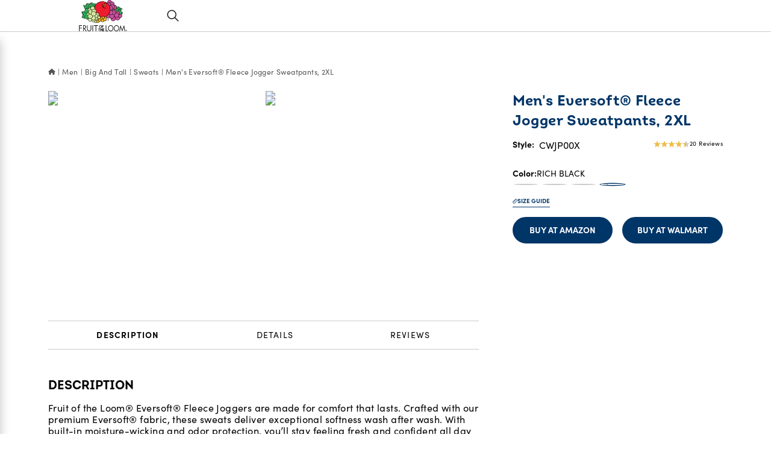

--- FILE ---
content_type: text/html; charset=utf-8
request_url: https://www.fruit.com/p/CWJP00X
body_size: 33985
content:
<!DOCTYPE html><html lang="en"><head><meta charSet="utf-8"/><meta content="width=device-width, initial-scale=1" name="viewport"/><meta name="viewport" content="width=device-width, initial-scale=1"/><link rel="stylesheet" href="/_next/static/css/56be4088ad6b0567.css" data-precedence="next"/><link rel="preload" as="script" fetchPriority="low" href="/_next/static/chunks/webpack-b6f8bac1b89c8a71.js"/><script src="/_next/static/chunks/ba4105a1-dba2636585397530.js" async=""></script><script src="/_next/static/chunks/4519-15dd272b6743a1bc.js" async=""></script><script src="/_next/static/chunks/main-app-83f355745925ef11.js" async=""></script><script src="/_next/static/chunks/common-ed637f75e8450163.js" async=""></script><script src="/_next/static/chunks/8971-d73e0398ca222e24.js" async=""></script><script src="/_next/static/chunks/app/layout-38fd925eaa63f0d9.js" async=""></script><script src="/_next/static/chunks/app/(main)/p/%5B...slug%5D/loading-4400cf36f34e4dc7.js" async=""></script><script src="/_next/static/chunks/app/global-error-f49bd80232acb33d.js" async=""></script><script src="/_next/static/chunks/app/(main)/layout-8b1b814147332f3e.js" async=""></script><script src="/_next/static/chunks/app/(main)/p/%5B...slug%5D/page-71fbb4f1d10c2a83.js" async=""></script><script src="/_next/static/chunks/app/error-ad2dfc02b3391b81.js" async=""></script><script src="/_next/static/chunks/app/(simple)/layout-f1f8a49e6a59d859.js" async=""></script><script src="/_next/static/chunks/app/(main)/%5B%5B...slug%5D%5D/page-f053f6be0339bce8.js" async=""></script><link rel="preload" href="https://www.googletagmanager.com/gtm.js?id=GTM-MJMSZZ3M" as="script"/><meta content="website" property="og:type"/><meta content="#ffffff" name="msapplication-TileColor"/><meta content="#ffffff" name="theme-color"/><link href="/_next/static/media/fruit.536ebf3e.ico" rel="icon" type="image/x-icon"/><title>Men&#x27;s Eversoft® Fleece Jogger Sweatpants, 2XL</title><meta name="description" content="Fruit of the Loom® Eversoft® Fleece Joggers are made for comfort that lasts. Crafted with our premium Eversoft® fabric, these sweats deliver exceptional softness wash after wash. With built-in moisture-wicking and odor protection, you’ll stay feeling fresh and confident all day long.  Available in a variety of stylish colors, these joggers are perfect for mixing, matching, and creating your ideal laid-back look. Whether you&#x27;re relaxing at home or out and about, Fruit of the Loom® has you covered—so you can focus on what matters, not the small stuff."/><link rel="canonical" href="https://www.fruit.com/p/men-s-eversoft-fleece-jogger-sweatpants-2-xl/CWJP00X"/><meta property="og:title" content="Men&#x27;s Eversoft® Fleece Jogger Sweatpants, 2XL"/><meta property="og:description" content="Fruit of the Loom® Eversoft® Fleece Joggers are made for comfort that lasts. Crafted with our premium Eversoft® fabric, these sweats deliver exceptional softness wash after wash. With built-in moisture-wicking and odor protection, you’ll stay feeling fresh and confident all day long.  Available in a variety of stylish colors, these joggers are perfect for mixing, matching, and creating your ideal laid-back look. Whether you&#x27;re relaxing at home or out and about, Fruit of the Loom® has you covered—so you can focus on what matters, not the small stuff."/><meta property="og:url" content="https://www.fruit.com/p/men-s-eversoft-fleece-jogger-sweatpants-2-xl/CWJP00X"/><meta property="og:image" content="https://assets.fotlinc.com/transform/fruit-metadata/c6da6883-f4f7-4ece-9cbe-56c288cdf947/LC_CWJP00X_BLACK_HEATHER_2XL_0_0_0.png"/><meta name="twitter:card" content="summary_large_image"/><meta name="twitter:title" content="Men&#x27;s Eversoft® Fleece Jogger Sweatpants, 2XL"/><meta name="twitter:description" content="Fruit of the Loom® Eversoft® Fleece Joggers are made for comfort that lasts. Crafted with our premium Eversoft® fabric, these sweats deliver exceptional softness wash after wash. With built-in moisture-wicking and odor protection, you’ll stay feeling fresh and confident all day long.  Available in a variety of stylish colors, these joggers are perfect for mixing, matching, and creating your ideal laid-back look. Whether you&#x27;re relaxing at home or out and about, Fruit of the Loom® has you covered—so you can focus on what matters, not the small stuff."/><meta name="twitter:image" content="https://assets.fotlinc.com/transform/fruit-metadata/c6da6883-f4f7-4ece-9cbe-56c288cdf947/LC_CWJP00X_BLACK_HEATHER_2XL_0_0_0.png"/><link href="https://use.typekit.net/jmp5rew.css" rel="stylesheet"/><script src="/_next/static/chunks/polyfills-42372ed130431b0a.js" noModule=""></script></head><body><noscript>You need to enable JavaScript to run this app.</noscript><span aria-atomic="true" class=" styles_screenReaderOnlyText__XFV9i" data-testid="accessibilityAssistanceMessage" role="region">If you are having trouble accessing the site, please call 1-855-253-4534 to ask for accessibility assistance.</span><div id="root"><div class="styles_rootLayout__a_sup" data-brand="fruit" data-site="fruit" data-testid="rootLayout"><!--$--><!--/$--><div class="styles_captcha__WKaXe"></div><div class=" styles_bodyScrollContainer__62DZf " data-testid="bodyScrollContainer"><header class="styles_header__udZKm" data-testid="header"><div class="" data-testid="headerSection"><div class=" styles_headerBackground__mZ7EF   " data-testid="headerBackground"></div><section class=" styles_gridContainer__vaoBC styles_container__ceYvH styles_container__NSLBw" data-testid="gridContainer"><div class="styles_navigation__IcBDd  " data-testid="navigation"><button aria-label="Menu" class="styles_navigationToggle__rzOPA styles_navigationToggle__wJWa_ styles_iconButton__ri7S5" data-backgroundcolor="" data-testid="navigationToggle" type="button"><svg class=" styles_hamburgerMenuIcon__JcBmB styles_scalableVectorGraphic__6Skjh" data-testid="hamburgerMenuIcon" viewBox="0 0 80 80" xmlns="http://www.w3.org/2000/svg"><path d="M4.00049 62.5H76.0005M4.00049 40H76.0005M4.00049 17.5H76.0005" data-color=""></path></svg><p class="styles_navigationToggleText__5APDR  styles_navigationToggleText__1mSPO styles_smallPreheading__04dcM" data-color="" data-testid="navigationToggleText">Menu</p></button><a class="styles_brandLogo__ZY_kR styles_brandLogo__fHlDW styles_link__Wko_I" data-testid="fruitOfTheLoomLogoMarkAndWordmarkStackedBlackTextLogo" draggable="true" href="/"><picture class="styles_image__ireqi styles_image__yrrXW " data-testid="image" id="image-4d946ce84d946ce8-undefinedundefined" tabindex="-1"><source data-testid="source" height="42" media="(max-width: 37.4375em)" srcSet="/_next/static/media/image.4d946ce8.svg" width="64"/><source data-testid="source" height="52" media="(min-width: 64em)" srcSet="/_next/static/media/image.4d946ce8.svg" width="80"/><img width="80" height="52" decoding="async" style="color:transparent" src="/_next/static/media/image.4d946ce8.svg" alt="Fruit Of The Loom" class="styles_img__GGvNu" draggable="false" role=""/></picture></a><div aria-hidden="true" class="styles_navigationMenu__yrlU_ styles_navigationMenu__Np613 styles_isSlideout__Eend5 styles_notEnabled__cIyZL    " data-testid="navigationMenu"></div><div class=" styles_navigationUserActions__RC6FW styles_flexRow__anH9l" data-testid="navigationUserActions"><div class=" styles_quickSearch__7WCKL" data-testid="quickSearch"><div class=" styles_oneColumn__g_Aqc  styles_oneColumn__TqPqu" data-testid="quickSearchInput"><div class="styles_flexRow__wTtem styles_isHidden__VWBRY  styles_flexRow__anH9l" data-testid="flexRow"><input class="styles_input__GLTHf styles_input__FNSyt " data-testid="input" placeholder="Search" type="text" name="" value=""/><svg class="styles_crossMarkIcon__KxU9t styles_crossMarkIcon__yJSgN styles_scalableVectorGraphic__6Skjh" data-testid="crossMarkIcon" viewBox="0 0 80 80" xmlns="http://www.w3.org/2000/svg"><path d="M76.1269 3.8705C78.6208 6.3645 78.6208 10.4073 76.1269 12.9013L12.9045 76.1263C10.4106 78.6203 6.368 78.6203 3.8741 76.1263C1.38021 73.6323 1.38021 69.5895 3.8741 67.0955L67.0965 3.8705C69.5904 1.3765 73.633 1.3765 76.1269 3.8705ZM3.87091 3.8705C6.36481 1.3765 10.4074 1.3765 12.9013 3.8705L76.1237 67.0955C78.6176 69.5895 78.6176 73.6323 76.1237 76.1263C73.6298 78.6203 69.5872 78.6203 67.0933 76.1263L3.87091 12.9013C1.37701 10.4073 1.37701 6.3645 3.87091 3.8705Z" data-color=""></path></svg></div><button aria-label="Search" class="styles_button__6QumY  styles_isVisible__kfW9I" data-backgroundcolor="" data-testid="button" type="button"><svg class="styles_searchIcon__JhUR1 styles_searchIcon__PuGtR styles_scalableVectorGraphic__6Skjh" data-testid="searchIcon" viewBox="0 0 80 80" xmlns="http://www.w3.org/2000/svg"><path d="M32.5912 8.3367C32.6054 8.3367 32.6244 8.3367 32.6411 8.3367C46.0131 8.3367 56.8533 19.1765 56.8533 32.5482C56.8533 32.5648 56.8533 32.5815 56.8533 32.5957C56.8533 32.61 56.8533 32.6266 56.8533 32.6432C56.8533 46.0149 46.0131 56.8547 32.6411 56.8547C32.6244 56.8547 32.6054 56.8547 32.5888 56.8547H32.5912C32.5769 56.8547 32.5627 56.8547 32.5461 56.8547C19.174 56.8547 8.33379 46.0149 8.33379 32.6432C8.33379 32.6266 8.33379 32.6076 8.33379 32.591V32.5933C8.33379 32.5791 8.33379 32.5648 8.33379 32.5482C8.33379 19.1765 19.174 8.3367 32.5461 8.3367C32.5627 8.3367 32.5769 8.3367 32.5912 8.3367ZM32.6102 2.00238C15.7419 2.00238 1.99927 15.7446 1.99927 32.6123C1.99927 49.4801 15.7419 63.2223 32.6102 63.2223C32.6149 63.2223 32.6221 63.2223 32.6268 63.2223C39.9541 63.2223 46.6758 60.6335 51.9296 56.3203L51.8774 56.3631L72.5887 77.0737C73.1635 77.6461 73.9568 78 74.8308 78C75.7049 78 76.4982 77.6461 77.073 77.0737C77.6454 76.5061 77.9993 75.7176 77.9993 74.8483C77.9993 73.979 77.6454 73.1905 77.073 72.6228L56.3617 51.9074C60.6322 46.7036 63.2211 39.9798 63.2211 32.648C63.2211 32.6337 63.2211 32.6218 63.2211 32.6076V32.61C63.2211 15.7446 49.4785 2 32.6102 2V2.00238Z" data-color=""></path></svg></button></div></div></div></div></section></div></header><main class="styles_content__QfdEB styles_navigationMiniBarDisabled__qj_37 styles_content__gkpiF" data-testid="content"><!--$--><!--/$--><!--$--><!--$?--><template id="B:0"></template><div class=" styles_fullScreenBrandSpinner__aLQ4x" data-testid="FullScreenBrandSpinner"><div class="styles_overlay__yVrQz"></div><div class="styles_wrapper__th4G2"><div class="styles_spinner__Q_C06 styles_fruitOfTheLoomSpinner__MRfty" data-testid="fruitOfTheLoomSpinner"><picture class="styles_greenGrapes__wKHhz styles_icon__5L3s4 styles_image__yrrXW " data-testid="greenGrapesIcon" id="image-6803d795-1undefined" tabindex="-1"><source data-testid="source" height="32" media="(min-width: 64em)" srcSet="/_next/static/media/image.6803d795.svg" width="32"/><img loading="lazy" width="32" height="32" decoding="async" style="color:transparent" src="/_next/static/media/image.6803d795.svg" alt="" class="styles_img__GGvNu" draggable="false" role=""/></picture><picture class="styles_purpleGrapes__NlH9l styles_icon__5L3s4 styles_image__yrrXW " data-testid="purpleGrapesIcon" id="image-991d9a8f-1undefined" tabindex="-1"><source data-testid="source" height="32" media="(min-width: 64em)" srcSet="/_next/static/media/image.991d9a8f.svg" width="32"/><img loading="lazy" width="32" height="32" decoding="async" style="color:transparent" src="/_next/static/media/image.991d9a8f.svg" alt="" class="styles_img__GGvNu" draggable="false" role=""/></picture><picture class="styles_apple__S9HqZ styles_icon__5L3s4 styles_image__yrrXW " data-testid="appleIcon" id="image-07a0af3d-1undefined" tabindex="-1"><source data-testid="source" height="32" media="(min-width: 64em)" srcSet="/_next/static/media/image.07a0af3d.svg" width="32"/><img loading="lazy" width="32" height="32" decoding="async" style="color:transparent" src="/_next/static/media/image.07a0af3d.svg" alt="" class="styles_img__GGvNu" draggable="false" role=""/></picture></div></div></div><!--/$--><!--/$--><!--$--><!--/$--></main><footer class=" styles_footer__v_hzj" data-backgroundcolor="&quot;white&quot;" data-testid="footer"><section class=" styles_footerNavigation___Wpyd styles_container__NSLBw" data-testid="footerNavigation"><div class=" styles_footerContent__0rafK styles_responsiveAccordion__61gzW styles_oneColumnWithNoGap__VnTTq styles_oneColumn__TqPqu" data-testid="footerContent"><div class=" styles_responsiveAccordionItem__bhRyj styles_flexColumn__gTRX_" data-testid="responsiveAccordionItem"><div class=" styles_responsiveAccordionHeader__beeHK" data-testid="responsiveAccordionHeader"><div class=" styles_responsiveAccordionHeaderDetails__3UfCE styles_flexRowWithExtraExtraSmallGap__bq_hQ styles_flexRow__anH9l" data-testid="flexRowWithExtraExtraSmallGap"><div class="styles_headingText___Jj8_ styles_flexRowWithExtraExtraSmallGap__bq_hQ styles_flexRow__anH9l" data-testid="flexRowWithExtraExtraSmallGap"><p class=" styles_accordionHeading__44SQ4 styles_mediumHeading__ID_o_" data-color="" data-testid="accordionHeading">Customer Service</p></div></div><svg class="styles_icon__cshgn styles_downArrowIcon__aZdck styles_scalableVectorGraphic__6Skjh" data-testid="downArrowIcon" viewBox="0 0 80 80" xmlns="http://www.w3.org/2000/svg"><path class="styles_primaryPath__nPwwn" d="M2.00326 24.0265C2.0088 23.1897 2.36624 22.4361 2.9315 21.9068L2.93427 21.904C3.5411 21.3443 4.35297 21.0035 5.24797 21.0035C6.12357 21.0035 6.92436 21.3332 7.52842 21.8763L7.52564 21.8736L40.0033 51.7161L72.4809 21.8736C73.0822 21.3332 73.8829 21.0007 74.7585 21.0007C75.6535 21.0007 76.4654 21.3443 77.075 21.9068L77.0722 21.904C77.643 22.4333 78.0005 23.1897 78.0005 24.0265C78.0005 24.8828 77.6292 25.6531 77.039 26.1823L77.0362 26.1851L42.2837 58.1307C41.0174 59.2889 38.9891 59.2889 37.7228 58.1307L2.9703 26.1851C2.3801 25.6531 2.00603 24.8855 2.00049 24.0321L2.00326 24.0265Z" data-color=""></path></svg></div><div class="styles_responsiveAccordionItemContent__c4f9W  styles_responsiveAccordionItemContent__J_dz1 styles_accordionItemContent__SLnfg styles_oneColumnWithNoGap__VnTTq styles_oneColumn__TqPqu" data-testid="responsiveAccordionItemContent"><div class=" styles_oneColumnWithNoGap__VnTTq styles_oneColumn__TqPqu" data-testid="accordionLinks"><a class=" styles_footerAccordionLink__2w_iC styles_accordionLink__gaI8_ styles_link__Wko_I" data-testid="footerAccordionLink" draggable="true" href="/customer-service/contact">Contact Us</a><a class=" styles_footerAccordionLink__2w_iC styles_accordionLink__gaI8_ styles_link__Wko_I" data-testid="footerAccordionLink" draggable="true" href="/customer-service/faqs">Help / FAQ</a><a class=" styles_footerAccordionLink__2w_iC styles_accordionLink__gaI8_ styles_link__Wko_I" data-testid="footerAccordionLink" draggable="true" href="/size-guide">Size Guide</a></div></div></div><div class=" styles_responsiveAccordionItem__bhRyj styles_flexColumn__gTRX_" data-testid="responsiveAccordionItem"><div class=" styles_responsiveAccordionHeader__beeHK" data-testid="responsiveAccordionHeader"><div class=" styles_responsiveAccordionHeaderDetails__3UfCE styles_flexRowWithExtraExtraSmallGap__bq_hQ styles_flexRow__anH9l" data-testid="flexRowWithExtraExtraSmallGap"><div class="styles_headingText___Jj8_ styles_flexRowWithExtraExtraSmallGap__bq_hQ styles_flexRow__anH9l" data-testid="flexRowWithExtraExtraSmallGap"><p class=" styles_accordionHeading__44SQ4 styles_mediumHeading__ID_o_" data-color="" data-testid="accordionHeading">About Fruit</p></div></div><svg class="styles_icon__cshgn styles_downArrowIcon__aZdck styles_scalableVectorGraphic__6Skjh" data-testid="downArrowIcon" viewBox="0 0 80 80" xmlns="http://www.w3.org/2000/svg"><path class="styles_primaryPath__nPwwn" d="M2.00326 24.0265C2.0088 23.1897 2.36624 22.4361 2.9315 21.9068L2.93427 21.904C3.5411 21.3443 4.35297 21.0035 5.24797 21.0035C6.12357 21.0035 6.92436 21.3332 7.52842 21.8763L7.52564 21.8736L40.0033 51.7161L72.4809 21.8736C73.0822 21.3332 73.8829 21.0007 74.7585 21.0007C75.6535 21.0007 76.4654 21.3443 77.075 21.9068L77.0722 21.904C77.643 22.4333 78.0005 23.1897 78.0005 24.0265C78.0005 24.8828 77.6292 25.6531 77.039 26.1823L77.0362 26.1851L42.2837 58.1307C41.0174 59.2889 38.9891 59.2889 37.7228 58.1307L2.9703 26.1851C2.3801 25.6531 2.00603 24.8855 2.00049 24.0321L2.00326 24.0265Z" data-color=""></path></svg></div><div class="styles_responsiveAccordionItemContent__c4f9W  styles_responsiveAccordionItemContent__J_dz1 styles_accordionItemContent__SLnfg styles_oneColumnWithNoGap__VnTTq styles_oneColumn__TqPqu" data-testid="responsiveAccordionItemContent"><div class=" styles_oneColumnWithNoGap__VnTTq styles_oneColumn__TqPqu" data-testid="accordionLinks"><a class=" styles_footerAccordionLink__2w_iC styles_accordionLink__gaI8_ styles_link__Wko_I" data-testid="footerAccordionLink" draggable="true" href="/our-purpose">The Fruit Story</a><a class=" styles_footerAccordionLink__2w_iC styles_accordionLink__gaI8_ styles_link__Wko_I" data-testid="footerAccordionLink" draggable="true" target="_blank" href="https://www.fruitactivewear.com">Fruit B2B</a><a class=" styles_footerAccordionLink__2w_iC styles_accordionLink__gaI8_ styles_link__Wko_I" data-testid="footerAccordionLink" draggable="true" target="_blank" href="https://www.fotlinc.com/careers/">Careers</a><a class=" styles_footerAccordionLink__2w_iC styles_accordionLink__gaI8_ styles_link__Wko_I" data-testid="footerAccordionLink" draggable="true" target="_blank" href="/customer-service/where-to-buy">Where To Buy</a></div></div></div><div class=" styles_responsiveAccordionItem__bhRyj styles_flexColumn__gTRX_" data-testid="responsiveAccordionItem"><div class=" styles_responsiveAccordionHeader__beeHK" data-testid="responsiveAccordionHeader"><div class=" styles_responsiveAccordionHeaderDetails__3UfCE styles_flexRowWithExtraExtraSmallGap__bq_hQ styles_flexRow__anH9l" data-testid="flexRowWithExtraExtraSmallGap"><div class="styles_headingText___Jj8_ styles_flexRowWithExtraExtraSmallGap__bq_hQ styles_flexRow__anH9l" data-testid="flexRowWithExtraExtraSmallGap"><p class=" styles_accordionHeading__44SQ4 styles_mediumHeading__ID_o_" data-color="" data-testid="accordionHeading">Legal</p></div></div><svg class="styles_icon__cshgn styles_downArrowIcon__aZdck styles_scalableVectorGraphic__6Skjh" data-testid="downArrowIcon" viewBox="0 0 80 80" xmlns="http://www.w3.org/2000/svg"><path class="styles_primaryPath__nPwwn" d="M2.00326 24.0265C2.0088 23.1897 2.36624 22.4361 2.9315 21.9068L2.93427 21.904C3.5411 21.3443 4.35297 21.0035 5.24797 21.0035C6.12357 21.0035 6.92436 21.3332 7.52842 21.8763L7.52564 21.8736L40.0033 51.7161L72.4809 21.8736C73.0822 21.3332 73.8829 21.0007 74.7585 21.0007C75.6535 21.0007 76.4654 21.3443 77.075 21.9068L77.0722 21.904C77.643 22.4333 78.0005 23.1897 78.0005 24.0265C78.0005 24.8828 77.6292 25.6531 77.039 26.1823L77.0362 26.1851L42.2837 58.1307C41.0174 59.2889 38.9891 59.2889 37.7228 58.1307L2.9703 26.1851C2.3801 25.6531 2.00603 24.8855 2.00049 24.0321L2.00326 24.0265Z" data-color=""></path></svg></div><div class="styles_responsiveAccordionItemContent__c4f9W  styles_responsiveAccordionItemContent__J_dz1 styles_accordionItemContent__SLnfg styles_oneColumnWithNoGap__VnTTq styles_oneColumn__TqPqu" data-testid="responsiveAccordionItemContent"><div class=" styles_oneColumnWithNoGap__VnTTq styles_oneColumn__TqPqu" data-testid="accordionLinks"><a class=" styles_footerAccordionLink__2w_iC styles_accordionLink__gaI8_ styles_link__Wko_I" data-testid="footerAccordionLink" draggable="true" target="_blank" href="https://www.fotlinc.com/accessibility/">Accessibility</a><a class=" styles_footerAccordionLink__2w_iC styles_accordionLink__gaI8_ styles_link__Wko_I" data-testid="footerAccordionLink" draggable="true" href="/dmca">DMCA Statement</a><a class=" styles_footerAccordionLink__2w_iC styles_accordionLink__gaI8_ styles_link__Wko_I" data-testid="footerAccordionLink" draggable="true" target="_blank" href="https://www.fotlinc.com/sustainability/">Sustainability</a><a class=" styles_footerAccordionLink__2w_iC styles_accordionLink__gaI8_ styles_link__Wko_I" data-testid="footerAccordionLink" draggable="true" target="_blank" href="https://www.fotlinc.com/california-ab-1305-disclosure/">California AB 1305 Disclosure Statement</a><a class=" styles_footerAccordionLink__2w_iC styles_accordionLink__gaI8_ styles_link__Wko_I" data-testid="footerAccordionLink" draggable="true" target="_blank" href="https://www.fotlinc.com/idea-submission-policy/">Idea Submission Policy</a><a class=" styles_footerAccordionLink__2w_iC styles_accordionLink__gaI8_ styles_link__Wko_I" data-testid="footerAccordionLink" draggable="true" href="/customer-service/privacy-policy">Privacy Policy</a><a class=" styles_footerAccordionLink__2w_iC styles_accordionLink__gaI8_ styles_link__Wko_I" data-testid="footerAccordionLink" draggable="true" href="/privacy/preferences">My Privacy Preferences</a></div></div></div><div class=" styles_responsiveAccordionItem__bhRyj styles_flexColumn__gTRX_" data-testid="responsiveAccordionItem"><div class=" styles_responsiveAccordionHeader__beeHK" data-testid="responsiveAccordionHeader"><div class=" styles_responsiveAccordionHeaderDetails__3UfCE styles_flexRowWithExtraExtraSmallGap__bq_hQ styles_flexRow__anH9l" data-testid="flexRowWithExtraExtraSmallGap"><div class="styles_headingText___Jj8_ styles_flexRowWithExtraExtraSmallGap__bq_hQ styles_flexRow__anH9l" data-testid="flexRowWithExtraExtraSmallGap"><p class=" styles_accordionHeading__44SQ4 styles_mediumHeading__ID_o_" data-color="" data-testid="accordionHeading">Join Us on Social</p></div></div><svg class="styles_icon__cshgn styles_downArrowIcon__aZdck styles_scalableVectorGraphic__6Skjh" data-testid="downArrowIcon" viewBox="0 0 80 80" xmlns="http://www.w3.org/2000/svg"><path class="styles_primaryPath__nPwwn" d="M2.00326 24.0265C2.0088 23.1897 2.36624 22.4361 2.9315 21.9068L2.93427 21.904C3.5411 21.3443 4.35297 21.0035 5.24797 21.0035C6.12357 21.0035 6.92436 21.3332 7.52842 21.8763L7.52564 21.8736L40.0033 51.7161L72.4809 21.8736C73.0822 21.3332 73.8829 21.0007 74.7585 21.0007C75.6535 21.0007 76.4654 21.3443 77.075 21.9068L77.0722 21.904C77.643 22.4333 78.0005 23.1897 78.0005 24.0265C78.0005 24.8828 77.6292 25.6531 77.039 26.1823L77.0362 26.1851L42.2837 58.1307C41.0174 59.2889 38.9891 59.2889 37.7228 58.1307L2.9703 26.1851C2.3801 25.6531 2.00603 24.8855 2.00049 24.0321L2.00326 24.0265Z" data-color=""></path></svg></div><div class="styles_responsiveAccordionItemContent__c4f9W  styles_responsiveAccordionItemContent__J_dz1 styles_accordionItemContent__SLnfg styles_oneColumnWithNoGap__VnTTq styles_oneColumn__TqPqu" data-testid="responsiveAccordionItemContent"><div class=" styles_socialMediaIcons__5djjP styles_flexRow__anH9l" data-testid="socialMediaIcons"><a class=" styles_link__Wko_I" data-testid="link" draggable="true" target="_blank" href="https://www.facebook.com/FruitoftheLoom/"><svg aria-label="Facebook" class="styles_icon__4aHw6 styles_facebookIcon__ia5G8 styles_scalableVectorGraphic__6Skjh" data-testid="facebookIcon" viewBox="0 0 80 80" xmlns="http://www.w3.org/2000/svg"><path d="M47.125 16.25H59V2H47.125C37.9575 2 30.5 9.4575 30.5 18.625V25.75H21V40H30.5V78H44.75V40H56.625L59 25.75H44.75V18.625C44.75 17.3378 45.8377 16.25 47.125 16.25Z" data-color=""></path></svg></a><a class=" styles_link__Wko_I" data-testid="link" draggable="true" target="_blank" href="https://www.instagram.com/fruitoftheloom/"><svg aria-label="Instagram" class="styles_icon__4aHw6 styles_instagramIcon__h9Wr2 styles_scalableVectorGraphic__6Skjh" data-testid="instagramIcon" viewBox="0 0 80 80" xmlns="http://www.w3.org/2000/svg"><path d="M40.0214 8.84582C50.1802 8.84582 51.3826 8.89095 55.3773 9.0691C59.0915 9.23301 61.0947 9.85535 62.4326 10.3756C64.2006 11.0597 65.4767 11.891 66.7979 13.2118C68.1358 14.5491 68.9509 15.8104 69.6496 17.5777C70.17 18.915 70.7926 20.9317 70.9565 24.6302C71.1348 28.6398 71.1799 29.8417 71.1799 39.9822C71.1799 50.1226 71.1348 51.3388 70.9565 55.3342C70.7926 59.0469 70.17 61.0494 69.6496 62.3867C68.9652 64.154 68.1358 65.4295 66.8122 66.7502C65.4743 68.0876 64.2125 68.9023 62.4469 69.6007C61.109 70.1209 59.0891 70.7432 55.3915 70.9071C51.3803 71.0853 50.1778 71.1304 40.0333 71.1304C29.8887 71.1304 28.672 71.0853 24.675 70.9071C20.9608 70.7432 18.9575 70.1209 17.6197 69.6007C15.8517 68.9166 14.5756 68.0876 13.252 66.7645C11.9141 65.4272 11.099 64.1658 10.4003 62.4009C9.87993 61.0636 9.25733 59.0445 9.09336 55.3485C8.91514 51.3388 8.86999 50.1369 8.86999 39.9964C8.86999 29.856 8.91514 28.6398 9.09336 24.6444C9.25733 20.9317 9.87993 18.9293 10.4003 17.5919C11.0847 15.8247 11.9165 14.5491 13.2377 13.226C14.5756 11.8887 15.8374 11.0739 17.6054 10.3756C18.9433 9.85535 20.9608 9.23301 24.6607 9.0691C28.6554 8.89095 29.8602 8.84582 40.019 8.84582H40.0214ZM40.0214 2.00238C29.6986 2.00238 28.4082 2.04751 24.3518 2.22566C20.312 2.40381 17.5341 3.05704 15.1293 3.99294C12.6198 4.97159 10.4954 6.26379 8.38759 8.38737C6.26315 10.4967 4.97042 12.6179 3.99137 15.112C3.05509 17.5326 2.4016 20.2927 2.22338 24.3309C2.04515 28.3999 2 29.6897 2 40.0083C2 50.3269 2.04515 51.6168 2.22338 55.6715C2.4016 59.7096 3.05509 62.4865 3.99137 64.8903C4.9728 67.3987 6.26315 69.5223 8.38759 71.6293C10.4954 73.7362 12.6198 75.045 15.115 76.0094C17.5365 76.9453 20.2978 77.5986 24.3376 77.7767C28.3916 77.9549 29.6843 78 40.0071 78C50.3299 78 51.6227 77.9549 55.6767 77.7767C59.7165 77.5986 62.4944 76.9453 64.8993 76.0094C67.3944 75.045 69.5189 73.7386 71.6267 71.6293C73.7345 69.5199 75.0438 67.3987 76.0086 64.9046C76.9449 62.4841 77.5984 59.7239 77.7766 55.6858C77.9548 51.6334 78 50.3412 78 40.0226C78 29.704 77.9548 28.4141 77.7766 24.3594C77.5984 20.3212 76.9449 17.5444 76.0086 15.1406C75.0723 12.6155 73.7796 10.4943 71.6576 8.385C69.5497 6.27804 67.4253 4.96921 64.9301 4.00481C62.5087 3.06892 59.7474 2.41569 55.7076 2.23754C51.6393 2.04513 50.3466 2 40.0238 2L40.0214 2.00238ZM40.0214 20.4851C29.2399 20.4851 20.4903 29.2289 20.4903 40.0083C20.4903 50.7878 29.2376 59.5315 40.0214 59.5315C50.8052 59.5315 59.5525 50.7878 59.5525 40.0083C59.5525 29.2313 50.8052 20.4851 40.0214 20.4851ZM40.0214 52.6714C33.0254 52.6714 27.3531 47.0014 27.3531 40.0083C27.3531 33.0152 33.0254 27.3452 40.0214 27.3452C47.0173 27.3452 52.6896 33.0152 52.6896 40.0083C52.6896 47.0014 47.0173 52.6714 40.0214 52.6714ZM64.8826 19.7131C64.8826 22.231 62.8413 24.2715 60.3224 24.2715C57.8035 24.2715 55.7622 22.231 55.7622 19.7131C55.7622 17.1952 57.8035 15.1548 60.3224 15.1548C62.8413 15.1548 64.8826 17.1952 64.8826 19.7131Z" data-color=""></path></svg></a><a class=" styles_link__Wko_I" data-testid="link" draggable="true" target="_blank" href="https://www.youtube.com/user/fruitoftheloom"><svg aria-label="YouTube" class="styles_icon__4aHw6 styles_youTubeIcon__u82K4 styles_scalableVectorGraphic__6Skjh" data-testid="youTubeIcon" viewBox="0 0 80 80" xmlns="http://www.w3.org/2000/svg"><path d="M77.2281 24.803C77.2281 24.803 76.4847 19.5638 74.2 17.2624C71.3049 14.2343 68.0701 14.22 66.5858 14.0419C55.9576 13.27 40 13.27 40 13.27H39.9715C39.9715 13.27 24.0139 13.27 13.3858 14.0419C11.9014 14.22 8.66663 14.2343 5.7715 17.2624C3.48437 19.5638 2.75762 24.803 2.75762 24.803C2.75762 24.803 2 30.9495 2 37.1079V42.8673C2 49.0114 2.75762 55.1721 2.75762 55.1721C2.75762 55.1721 3.501 60.4114 5.7715 62.7128C8.66663 65.7409 12.4666 65.6364 14.1576 65.9641C20.2447 66.5436 40 66.7218 40 66.7218C40 66.7218 55.9719 66.6933 66.6 65.9356C68.0844 65.7575 71.3215 65.7433 74.2142 62.7151C76.499 60.4138 77.2424 55.1745 77.2424 55.1745C77.2424 55.1745 78 49.0304 78 42.8696V37.1103C77.9857 30.9638 77.2281 24.803 77.2281 24.803ZM32.134 49.8593V28.4985L52.6635 39.2169L32.134 49.8593Z" data-color=""></path></svg></a></div></div></div><div class=" styles_responsiveAccordionItem__bhRyj styles_flexColumn__gTRX_" data-testid="responsiveAccordionItem"><div class=" styles_responsiveAccordionHeader__beeHK" data-testid="responsiveAccordionHeader"><div class=" styles_responsiveAccordionHeaderDetails__3UfCE styles_flexRowWithExtraExtraSmallGap__bq_hQ styles_flexRow__anH9l" data-testid="flexRowWithExtraExtraSmallGap"><div class="styles_headingText___Jj8_ styles_flexRowWithExtraExtraSmallGap__bq_hQ styles_flexRow__anH9l" data-testid="flexRowWithExtraExtraSmallGap"><p class=" styles_accordionHeading__44SQ4 styles_mediumHeading__ID_o_" data-color="" data-testid="accordionHeading">Get the latest news</p></div></div><svg class="styles_icon__cshgn styles_downArrowIcon__aZdck styles_scalableVectorGraphic__6Skjh" data-testid="downArrowIcon" viewBox="0 0 80 80" xmlns="http://www.w3.org/2000/svg"><path class="styles_primaryPath__nPwwn" d="M2.00326 24.0265C2.0088 23.1897 2.36624 22.4361 2.9315 21.9068L2.93427 21.904C3.5411 21.3443 4.35297 21.0035 5.24797 21.0035C6.12357 21.0035 6.92436 21.3332 7.52842 21.8763L7.52564 21.8736L40.0033 51.7161L72.4809 21.8736C73.0822 21.3332 73.8829 21.0007 74.7585 21.0007C75.6535 21.0007 76.4654 21.3443 77.075 21.9068L77.0722 21.904C77.643 22.4333 78.0005 23.1897 78.0005 24.0265C78.0005 24.8828 77.6292 25.6531 77.039 26.1823L77.0362 26.1851L42.2837 58.1307C41.0174 59.2889 38.9891 59.2889 37.7228 58.1307L2.9703 26.1851C2.3801 25.6531 2.00603 24.8855 2.00049 24.0321L2.00326 24.0265Z" data-color=""></path></svg></div><div class="styles_responsiveAccordionItemContent__c4f9W  styles_responsiveAccordionItemContent__J_dz1 styles_accordionItemContent__SLnfg styles_oneColumnWithNoGap__VnTTq styles_oneColumn__TqPqu" data-testid="responsiveAccordionItemContent"><form class=" styles_emailSignupForm__7Bs2X" data-testid="emailSignupForm"><div class=" styles_oneHugColumn__4USi_ styles_oneColumn__8a3bT styles_oneColumn__TqPqu" data-testid="oneHugColumn"><div class=" styles_withLabel__E0UU1 styles_oneColumn__TqPqu" data-testid="emailInputWithLabel"><label class="" data-testid="label"><span class="styles_span__32OXS required " data-color="" data-testid="span">Email</span><div class=" styles_oneColumnWithNoGap__VnTTq styles_oneColumn__TqPqu" data-testid="emailInput"><input aria-label="Email" autoComplete="email" class=" styles_input__FNSyt " data-testid="input" placeholder="Enter your email address" required="" type="email" name=""/><div class=" styles_flexRow__anH9l" data-testid="formInputMessage"></div></div></label></div><button class="styles_colorSchemeButton__wtalE styles_colorSchemeButton__cLnX3 styles_primaryButton__rmoCI styles_buttonWithIcon__YyJhU" data-backgroundcolor="&quot;fruitBlueberry&quot;" data-bordercolor="&quot;fruitBlueberry&quot;" data-hoverbackgroundcolor="&quot;fruitBlueberryDarken&quot;" data-hoverbordercolor="&quot;fruitBlueberryDarken&quot;" data-hovertextcolor="&quot;white&quot;" data-testid="colorSchemeButton" data-textcolor="&quot;white&quot;" type="submit">Submit</button></div><div class=" styles_alignCenterOneColumn___8L9X styles_oneColumn__TqPqu" data-testid="alignCenterOneColumn"><div class=" styles_captchaDisclaimer__GYU6d styles_oneColumn__TqPqu" data-testid="captchaDisclaimer"><p class=" styles_disclaimerText__Obckq styles_bodyText__flRmt" data-color="&quot;fruitBlack&quot;" data-testid="disclaimerText">This site is protected by reCAPTCHA and the Google <a class=" styles_link__Wko_I" data-color="&quot;fruitBlack&quot;" data-testid="link" draggable="true" target="_blank" href="https://policies.google.com/privacy">Privacy Policy</a> and <a class=" styles_link__Wko_I" data-color="&quot;fruitBlack&quot;" data-testid="link" draggable="true" target="_blank" href="https://policies.google.com/terms">Terms of Service</a> apply.</p></div></div><span aria-live="assertive" class=" styles_screenReaderLiveRegion__aOrnj" data-testid="screenReaderLiveRegion" role="status"></span></form></div></div></div></section><div class="styles_divider__UHsQR styles_thinDivider__UVArz styles_divider__hC6ID" data-color="&quot;lightGray&quot;" data-testid="thinDivider"></div><div class=" styles_footerBrands__UDABN styles_background__oli_t styles_solidColorBackground__fu2dY" data-backgroundcolor="" data-testid="footerBrands"><section class=" styles_fullWidthWrapper__1Q1ve" data-testid="fullWidthWrapper"><section class=" styles_container__NSLBw" data-testid="container"><div class=" styles_footerBlock__qjM3t styles_flexColumn__gTRX_" data-testid="footerBlock"><div class=" styles_evenlySpacedContainer__R1J0B" data-testid="evenlySpacedContainer"><a class=" styles_brandLogo__fHlDW styles_link__Wko_I" data-testid="russellAthleticHorizontalLogoMarkAndWordmarkBlackLogo" draggable="true" href="https://www.russellathletic.com"><picture class="styles_image__ireqi styles_image__yrrXW " data-testid="image" id="image-07ce480007ce4800-undefinedundefined" tabindex="-1"><source data-testid="source" height="16" media="(max-width: 37.4375em)" srcSet="/_next/static/media/image.07ce4800.svg" width="86"/><source data-testid="source" height="24" media="(min-width: 64em)" srcSet="/_next/static/media/image.07ce4800.svg" width="129"/><img loading="lazy" width="129" height="24" decoding="async" style="color:transparent" src="/_next/static/media/image.07ce4800.svg" alt="Russell Athletic" class="styles_img__GGvNu" draggable="false" role=""/></picture></a><a class=" styles_brandLogo__fHlDW styles_link__Wko_I" data-testid="vanityFairLingerieStackedWordmarkBlackLogo" draggable="true" href="https://www.vanityfairlingerie.com"><picture class="styles_image__ireqi styles_image__yrrXW " data-testid="image" id="image-8678ca568678ca56-undefinedundefined" tabindex="-1"><source data-testid="source" height="32" media="(max-width: 37.4375em)" srcSet="/_next/static/media/image.8678ca56.svg" width="57"/><source data-testid="source" height="48" media="(min-width: 64em)" srcSet="/_next/static/media/image.8678ca56.svg" width="86"/><img loading="lazy" width="86" height="48" decoding="async" style="color:transparent" src="/_next/static/media/image.8678ca56.svg" alt="Vanity Fair Lingerie" class="styles_img__GGvNu" draggable="false" role=""/></picture></a><a class=" styles_brandLogo__fHlDW styles_link__Wko_I" data-testid="spaldingLogoMarkAndHorizontalWordmarkBlackLogo" draggable="true" href="https://www.spalding.com"><picture class="styles_image__ireqi styles_image__yrrXW " data-testid="image" id="image-194367e3194367e3-undefinedundefined" tabindex="-1"><source data-testid="source" height="32" media="(max-width: 37.4375em)" srcSet="/_next/static/media/image.194367e3.svg" width="72"/><source data-testid="source" height="48" media="(min-width: 64em)" srcSet="/_next/static/media/image.194367e3.svg" width="108"/><img loading="lazy" width="108" height="48" decoding="async" style="color:transparent" src="/_next/static/media/image.194367e3.svg" alt="Spalding" class="styles_img__GGvNu" draggable="false" role=""/></picture></a></div></div></section></section></div><div class="styles_divider__UHsQR styles_thinDivider__UVArz styles_divider__hC6ID" data-color="&quot;lightGray&quot;" data-testid="thinDivider"></div><div class=" styles_footerBottom__kLj_G styles_background__oli_t styles_solidColorBackground__fu2dY" data-backgroundcolor="" data-testid="footerBottom"><section class=" styles_fullWidthWrapper__1Q1ve" data-testid="fullWidthWrapper"><section class=" styles_container__NSLBw" data-testid="container"><div class="styles_flexRowWithExtraLargeGap__HIDsL styles_center__SrIoy styles_flexRowWithExtraLargeGap__FOmmz styles_flexRow__anH9l" data-testid="flexRowWithExtraLargeGap"><p class=" styles_footerText__awWTk styles_smallParagraph__5zOWp" data-color="" data-testid="footerText">Copyright © 2026 Fruit of The Loom, Inc. All Rights Reserved.</p></div></section></section></div></footer></div></div></div><script src="/_next/static/chunks/webpack-b6f8bac1b89c8a71.js" async=""></script><div hidden id="S:0"><template id="P:1"></template></div><script>(self.__next_f=self.__next_f||[]).push([0])</script><script>self.__next_f.push([1,"1:I[51970,[],\"HTTPAccessFallbackBoundary\"]\n2:I[24674,[\"9695\",\"static/chunks/common-ed637f75e8450163.js\",\"8971\",\"static/chunks/8971-d73e0398ca222e24.js\",\"7177\",\"static/chunks/app/layout-38fd925eaa63f0d9.js\"],\"GoogleTagManager\"]\n5:\"$Sreact.fragment\"\n7:I[89554,[],\"\"]\n8:I[83936,[],\"\"]\na:I[1099,[],\"OutletBoundary\"]\nc:I[32145,[\"9695\",\"static/chunks/common-ed637f75e8450163.js\",\"5177\",\"static/chunks/app/(main)/p/%5B...slug%5D/loading-4400cf36f34e4dc7.js\"],\"default\"]\n10:I[1099,[],\"MetadataBoundary\"]\n12:I[1099,[],\"ViewportBoundary\"]\n14:I[96526,[\"9695\",\"static/chunks/common-ed637f75e8450163.js\",\"4219\",\"static/chunks/app/global-error-f49bd80232acb33d.js\"],\"default\"]\n15:I[59763,[\"9695\",\"static/chunks/common-ed637f75e8450163.js\",\"2076\",\"static/chunks/app/(main)/layout-8b1b814147332f3e.js\"],\"default\"]\n17:\"$Sreact.suspense\"\n18:I[6325,[\"9695\",\"static/chunks/common-ed637f75e8450163.js\",\"2076\",\"static/chunks/app/(main)/layout-8b1b814147332f3e.js\"],\"default\"]\n19:I[32774,[\"9695\",\"static/chunks/common-ed637f75e8450163.js\",\"2076\",\"static/chunks/app/(main)/layout-8b1b814147332f3e.js\"],\"default\"]\n1b:I[38661,[\"9695\",\"static/chunks/common-ed637f75e8450163.js\",\"4678\",\"static/chunks/app/(main)/p/%5B...slug%5D/page-71fbb4f1d10c2a83.js\"],\"default\"]\n:HL[\"/_next/static/css/56be4088ad6b0567.css\",\"style\"]\n"])</script><script>self.__next_f.push([1,"0:{\"P\":null,\"b\":\"mKl0uOvG72HDdPg9WdzVX\",\"p\":\"\",\"c\":[\"\",\"p\",\"CWJP00X\"],\"i\":false,\"f\":[[[\"\",{\"children\":[\"(main)\",{\"children\":[\"p\",{\"children\":[[\"slug\",\"CWJP00X\",\"c\"],{\"children\":[\"__PAGE__\",{}]}],\"fullScreenOverlay\":[\"__DEFAULT__\",{}]}],\"rightDrawer\":[\"__DEFAULT__\",{}]}],\"fullScreenOverlay\":[\"__DEFAULT__\",{}]},\"$undefined\",\"$undefined\",true],[\"\",[\"$\",\"$L1\",\"c\",{\"notFound\":[[[\"$\",\"link\",\"0\",{\"rel\":\"stylesheet\",\"href\":\"/_next/static/css/56be4088ad6b0567.css\",\"precedence\":\"next\",\"crossOrigin\":\"$undefined\",\"nonce\":\"$undefined\"}]],[\"$\",\"html\",null,{\"lang\":\"en\",\"children\":[[\"$\",\"head\",null,{\"children\":[[\"$\",\"$L2\",null,{\"gtmId\":\"GTM-MJMSZZ3M\"}],[[\"$\",\"meta\",null,{\"content\":\"width=device-width, initial-scale=1\",\"name\":\"viewport\"}],[\"$\",\"meta\",null,{\"content\":\"website\",\"property\":\"og:type\"}],[\"$\",\"meta\",null,{\"content\":\"#ffffff\",\"name\":\"msapplication-TileColor\"}],[\"$\",\"meta\",null,{\"content\":\"#ffffff\",\"name\":\"theme-color\"}]],[\"$\",\"link\",null,{\"href\":\"/_next/static/media/fruit.536ebf3e.ico\",\"rel\":\"icon\",\"type\":\"image/x-icon\"}],[[\"$\",\"link\",\"0\",{\"href\":\"https://use.typekit.net/jmp5rew.css\",\"rel\":\"stylesheet\"}]]]}],[\"$\",\"body\",null,{\"children\":[[\"$\",\"noscript\",null,{\"children\":\"You need to enable JavaScript to run this app.\"}],[\"$\",\"span\",null,{\"aria-atomic\":\"true\",\"className\":\" styles_screenReaderOnlyText__XFV9i\",\"data-testid\":\"accessibilityAssistanceMessage\",\"role\":\"region\",\"children\":\"If you are having trouble accessing the site, please call 1-855-253-4534 to ask for accessibility assistance.\"}],[\"$\",\"div\",null,{\"id\":\"root\",\"children\":\"$L3\"}]]}]]}]],\"children\":[\"$0:f:0:1:1:props:notFound:0\",[\"$\",\"html\",null,{\"lang\":\"en\",\"children\":[[\"$\",\"head\",null,{\"children\":[[\"$\",\"$L2\",null,{\"gtmId\":\"GTM-MJMSZZ3M\"}],[[\"$\",\"meta\",null,{\"content\":\"width=device-width, initial-scale=1\",\"name\":\"viewport\"}],[\"$\",\"meta\",null,{\"content\":\"website\",\"property\":\"og:type\"}],[\"$\",\"meta\",null,{\"content\":\"#ffffff\",\"name\":\"msapplication-TileColor\"}],[\"$\",\"meta\",null,{\"content\":\"#ffffff\",\"name\":\"theme-color\"}]],[\"$\",\"link\",null,{\"href\":\"/_next/static/media/fruit.536ebf3e.ico\",\"rel\":\"icon\",\"type\":\"image/x-icon\"}],[[\"$\",\"link\",\"0\",{\"href\":\"https://use.typekit.net/jmp5rew.css\",\"rel\":\"stylesheet\"}]]]}],[\"$\",\"body\",null,{\"children\":[[\"$\",\"noscript\",null,{\"children\":\"You need to enable JavaScript to run this app.\"}],[\"$\",\"span\",null,{\"aria-atomic\":\"true\",\"className\":\" styles_screenReaderOnlyText__XFV9i\",\"data-testid\":\"accessibilityAssistanceMessage\",\"role\":\"region\",\"children\":\"If you are having trouble accessing the site, please call 1-855-253-4534 to ask for accessibility assistance.\"}],[\"$\",\"div\",null,{\"id\":\"root\",\"children\":\"$L4\"}]]}]]}]]}],{\"children\":[\"(main)\",[\"$\",\"$5\",\"c\",{\"children\":[null,\"$L6\"]}],{\"children\":[\"p\",[\"$\",\"$5\",\"c\",{\"children\":[null,[[\"$\",\"$L7\",null,{\"parallelRouterKey\":\"children\",\"segmentPath\":[\"children\",\"(main)\",\"children\",\"p\",\"children\"],\"error\":\"$undefined\",\"errorStyles\":\"$undefined\",\"errorScripts\":\"$undefined\",\"template\":[\"$\",\"$L8\",null,{}],\"templateStyles\":\"$undefined\",\"templateScripts\":\"$undefined\",\"notFound\":\"$undefined\",\"forbidden\":\"$undefined\",\"unauthorized\":\"$undefined\"}],[\"$\",\"$L7\",null,{\"parallelRouterKey\":\"fullScreenOverlay\",\"segmentPath\":[\"children\",\"(main)\",\"children\",\"p\",\"fullScreenOverlay\"],\"error\":\"$undefined\",\"errorStyles\":\"$undefined\",\"errorScripts\":\"$undefined\",\"template\":[\"$\",\"$L8\",null,{}],\"templateStyles\":\"$undefined\",\"templateScripts\":\"$undefined\",\"notFound\":\"$undefined\",\"forbidden\":\"$undefined\",\"unauthorized\":\"$undefined\"}]]]}],{\"children\":[[\"slug\",\"CWJP00X\",\"c\"],[\"$\",\"$5\",\"c\",{\"children\":[null,[\"$\",\"$L7\",null,{\"parallelRouterKey\":\"children\",\"segmentPath\":[\"children\",\"(main)\",\"children\",\"p\",\"children\",\"$0:f:0:1:2:children:2:children:2:children:0\",\"children\"],\"error\":\"$undefined\",\"errorStyles\":\"$undefined\",\"errorScripts\":\"$undefined\",\"template\":[\"$\",\"$L8\",null,{}],\"templateStyles\":\"$undefined\",\"templateScripts\":\"$undefined\",\"notFound\":\"$undefined\",\"forbidden\":\"$undefined\",\"unauthorized\":\"$undefined\"}]]}],{\"children\":[\"__PAGE__\",[\"$\",\"$5\",\"c\",{\"children\":[\"$L9\",null,[\"$\",\"$La\",null,{\"children\":\"$Lb\"}]]}],{},null,false]},[[\"$\",\"div\",\"l\",{\"className\":\" styles_fullScreenBrandSpinner__aLQ4x\",\"data-testid\":\"FullScreenBrandSpinner\",\"children\":[[\"$\",\"div\",null,{\"className\":\"styles_overlay__yVrQz\"}],[\"$\",\"div\",null,{\"className\":\"styles_wrapper__th4G2\",\"children\":[\"$\",\"div\",null,{\"className\":\"styles_spinner__Q_C06 styles_fruitOfTheLoomSpinner__MRfty\",\"data-testid\":\"fruitOfTheLoomSpinner\",\"children\":[[\"$\",\"$Lc\",null,{\"altText\":\"$undefined\",\"aspectRatio\":1,\"className\":\"styles_greenGrapes__wKHhz styles_icon__5L3s4\",\"height\":32,\"imageUrl\":{\"src\":\"/_next/static/media/image.6803d795.svg\",\"height\":32,\"width\":32,\"blurWidth\":0,\"blurHeight\":0},\"onClick\":\"$undefined\",\"testId\":\"greenGrapesIcon\",\"width\":32}],[\"$\",\"$Lc\",null,{\"altText\":\"$undefined\",\"aspectRatio\":1,\"className\":\"styles_purpleGrapes__NlH9l styles_icon__5L3s4\",\"height\":32,\"imageUrl\":{\"src\":\"/_next/static/media/image.991d9a8f.svg\",\"height\":32,\"width\":32,\"blurWidth\":0,\"blurHeight\":0},\"onClick\":\"$undefined\",\"testId\":\"purpleGrapesIcon\",\"width\":32}],[\"$\",\"$Lc\",null,{\"altText\":\"$undefined\",\"aspectRatio\":1,\"className\":\"styles_apple__S9HqZ styles_icon__5L3s4\",\"height\":32,\"imageUrl\":{\"src\":\"/_next/static/media/image.07a0af3d.svg\",\"height\":32,\"width\":32,\"blurWidth\":0,\"blurHeight\":0},\"onClick\":\"$undefined\",\"testId\":\"appleIcon\",\"width\":32}]]}]}]]}],[],[]],false],\"fullScreenOverlay\":[\"__DEFAULT__\",[\"$\",\"$5\",\"c\",{\"children\":[null,null,[\"$\",\"$La\",null,{\"children\":\"$Ld\"}]]}],{},null,false]},null,false],\"rightDrawer\":[\"__DEFAULT__\",[\"$\",\"$5\",\"c\",{\"children\":[null,null,[\"$\",\"$La\",null,{\"children\":\"$Le\"}]]}],{},null,false]},[[\"$\",\"div\",\"l\",{\"className\":\" styles_fullScreenBrandSpinner__aLQ4x\",\"data-testid\":\"FullScreenBrandSpinner\",\"children\":[[\"$\",\"div\",null,{\"className\":\"styles_overlay__yVrQz\"}],[\"$\",\"div\",null,{\"className\":\"styles_wrapper__th4G2\",\"children\":[\"$\",\"div\",null,{\"className\":\"styles_spinner__Q_C06 styles_fruitOfTheLoomSpinner__MRfty\",\"data-testid\":\"fruitOfTheLoomSpinner\",\"children\":[[\"$\",\"$Lc\",null,{\"altText\":\"$undefined\",\"aspectRatio\":1,\"className\":\"styles_greenGrapes__wKHhz styles_icon__5L3s4\",\"height\":32,\"imageUrl\":\"$0:f:0:1:2:children:2:children:2:children:3:0:props:children:1:props:children:props:children:0:props:imageUrl\",\"onClick\":\"$undefined\",\"testId\":\"greenGrapesIcon\",\"width\":32}],[\"$\",\"$Lc\",null,{\"altText\":\"$undefined\",\"aspectRatio\":1,\"className\":\"styles_purpleGrapes__NlH9l styles_icon__5L3s4\",\"height\":32,\"imageUrl\":\"$0:f:0:1:2:children:2:children:2:children:3:0:props:children:1:props:children:props:children:1:props:imageUrl\",\"onClick\":\"$undefined\",\"testId\":\"purpleGrapesIcon\",\"width\":32}],[\"$\",\"$Lc\",null,{\"altText\":\"$undefined\",\"aspectRatio\":1,\"className\":\"styles_apple__S9HqZ styles_icon__5L3s4\",\"height\":32,\"imageUrl\":\"$0:f:0:1:2:children:2:children:2:children:3:0:props:children:1:props:children:props:children:2:props:imageUrl\",\"onClick\":\"$undefined\",\"testId\":\"appleIcon\",\"width\":32}]]}]}]]}],[],[]],false],\"fullScreenOverlay\":[\"__DEFAULT__\",[\"$\",\"$5\",\"c\",{\"children\":[null,null,[\"$\",\"$La\",null,{\"children\":\"$Lf\"}]]}],{},null,false]},null,false],[\"$\",\"$5\",\"h\",{\"children\":[null,[\"$\",\"$5\",\"OeD5ovdj-QGfN2Ls86WXv\",{\"children\":[[\"$\",\"$L10\",null,{\"children\":\"$L11\"}],[\"$\",\"$L12\",null,{\"children\":\"$L13\"}],null]}]]}],false]],\"m\":\"$undefined\",\"G\":[\"$14\",[]],\"s\":false,\"S\":false}\n"])</script><script>self.__next_f.push([1,"6:[[\"$\",\"$L15\",null,{}],\"$L16\",[\"$\",\"main\",null,{\"className\":\"styles_content__QfdEB styles_navigationMiniBarDisabled__qj_37 styles_content__gkpiF\",\"data-testid\":\"content\",\"children\":[[\"$\",\"$17\",null,{\"children\":[[\"$\",\"$L18\",null,{}],[\"$\",\"$L19\",null,{}]]}],[\"$\",\"$L7\",null,{\"parallelRouterKey\":\"children\",\"segmentPath\":[\"children\",\"(main)\",\"children\"],\"error\":\"$undefined\",\"errorStyles\":\"$undefined\",\"errorScripts\":\"$undefined\",\"template\":[\"$\",\"$L8\",null,{}],\"templateStyles\":\"$undefined\",\"templateScripts\":\"$undefined\",\"notFound\":[[],[\"$\",\"div\",null,{\"className\":\"styles_error__AnMok \",\"data-testid\":\"error\",\"children\":[\"$\",\"div\",null,{\"className\":\"styles_container__dIKY3\",\"children\":[[\"$\",\"p\",null,{\"className\":\" styles_largeHeading__hS5hc\",\"data-color\":\"\",\"data-testid\":\"largeHeading\",\"children\":404}],[\"$\",\"p\",null,{\"className\":\" styles_largeParagraph__QQ26o\",\"data-color\":\"\",\"data-testid\":\"largeParagraph\",\"children\":\"The requested resource could not be found.\"}]]}]}]],\"forbidden\":\"$undefined\",\"unauthorized\":\"$undefined\"}],[\"$\",\"$L7\",null,{\"parallelRouterKey\":\"rightDrawer\",\"segmentPath\":[\"children\",\"(main)\",\"rightDrawer\"],\"error\":\"$undefined\",\"errorStyles\":\"$undefined\",\"errorScripts\":\"$undefined\",\"template\":[\"$\",\"$L8\",null,{}],\"templateStyles\":\"$undefined\",\"templateScripts\":\"$undefined\",\"notFound\":\"$undefined\",\"forbidden\":\"$undefined\",\"unauthorized\":\"$undefined\"}]]}],[\"$\",\"footer\",null,{\"className\":\" styles_footer__v_hzj\",\"data-backgroundcolor\":\"\\\"white\\\"\",\"data-testid\":\"footer\",\"children\":[\"$undefined\",null,\"$L1a\",[\"$\",\"div\",null,{\"className\":\"styles_divider__UHsQR styles_thinDivider__UVArz styles_divider__hC6ID\",\"data-color\":\"\\\"lightGray\\\"\",\"data-testid\":\"thinDivider\"}],[[\"$\",\"div\",null,{\"className\":\" styles_footerBrands__UDABN styles_background__oli_t styles_solidColorBackground__fu2dY\",\"data-backgroundcolor\":\"\",\"data-testid\":\"footerBrands\",\"ref\":\"$undefined\",\"children\":[\"$\",\"section\",null,{\"className\":\" styles_fullWidthWrapper__1Q1ve\",\"data-testid\":\"fullWidthWrapper\",\"children\":[\"$\",\"section\",null,{\"className\":\" styles_container__NSLBw\",\"data-testid\":\"container\",\"ref\":\"$undefined\",\"children\":[\"$\",\"div\",null,{\"className\":\" styles_footerBlock__qjM3t styles_flexColumn__gTRX_\",\"data-bordercolor\":\"$undefined\",\"data-testid\":\"footerBlock\",\"ref\":\"$undefined\",\"children\":[\"$\",\"div\",null,{\"className\":\" styles_evenlySpacedContainer__R1J0B\",\"data-testid\":\"evenlySpacedContainer\",\"children\":[[\"$\",\"$L1b\",\"0\",{\"className\":\" styles_brandLogo__fHlDW\",\"testId\":\"russellAthleticHorizontalLogoMarkAndWordmarkBlackLogo\",\"url\":\"https://www.russellathletic.com\",\"children\":[\"$\",\"$Lc\",null,{\"altText\":\"Russell Athletic\",\"className\":\"styles_image__ireqi\",\"height\":24,\"imageUrl\":{\"src\":\"/_next/static/media/image.07ce4800.svg\",\"height\":113,\"width\":601,\"blurWidth\":0,\"blurHeight\":0},\"isHighPriority\":false,\"mobileHeight\":16,\"mobileImageUrl\":\"$6:3:props:children:4:0:props:children:props:children:props:children:props:children:props:children:0:props:children:props:imageUrl\",\"mobileWidth\":86,\"width\":129}]}],[\"$\",\"$L1b\",\"1\",{\"className\":\" styles_brandLogo__fHlDW\",\"testId\":\"vanityFairLingerieStackedWordmarkBlackLogo\",\"url\":\"https://www.vanityfairlingerie.com\",\"children\":[\"$\",\"$Lc\",null,{\"altText\":\"Vanity Fair Lingerie\",\"className\":\"styles_image__ireqi\",\"height\":48,\"imageUrl\":{\"src\":\"/_next/static/media/image.8678ca56.svg\",\"height\":334,\"width\":600,\"blurWidth\":0,\"blurHeight\":0},\"isHighPriority\":false,\"mobileHeight\":32,\"mobileImageUrl\":\"$6:3:props:children:4:0:props:children:props:children:props:children:props:children:props:children:1:props:children:props:imageUrl\",\"mobileWidth\":57,\"width\":86}]}],[\"$\",\"$L1b\",\"2\",{\"className\":\" styles_brandLogo__fHlDW\",\"testId\":\"spaldingLogoMarkAndHorizontalWordmarkBlackLogo\",\"url\":\"https://www.spalding.com\",\"children\":[\"$\",\"$Lc\",null,{\"altText\":\"Spalding\",\"className\":\"styles_image__ireqi\",\"height\":48,\"imageUrl\":{\"src\":\"/_next/static/media/image.194367e3.svg\",\"height\":268,\"width\":600,\"blurWidth\":0,\"blurHeight\":0},\"isHighPriority\":false,\"mobileHeight\":32,\"mobileImageUrl\":\"$6:3:props:children:4:0:props:children:props:children:props:children:props:children:props:children:2:props:children:props:imageUrl\",\"mobileWidth\":72,\"width\":108}]}]]}]}]}]}]}],[\"$\",\"div\",null,{\"className\":\"styles_divider__UHsQR styles_thinDivider__UVArz styles_divider__hC6ID\",\"data-color\":\"\\\"lightGray\\\"\",\"data-testid\":\"thinDivider\"}]],\"$L1c\"]}],\"$L1d\"]\n"])</script><script>self.__next_f.push([1,"d:null\ne:null\nf:null\n1c:[\"$\",\"div\",null,{\"className\":\" styles_footerBottom__kLj_G styles_background__oli_t styles_solidColorBackground__fu2dY\",\"data-backgroundcolor\":\"\",\"data-testid\":\"footerBottom\",\"ref\":\"$undefined\",\"children\":[\"$\",\"section\",null,{\"className\":\" styles_fullWidthWrapper__1Q1ve\",\"data-testid\":\"fullWidthWrapper\",\"children\":[\"$\",\"section\",null,{\"className\":\" styles_container__NSLBw\",\"data-testid\":\"container\",\"ref\":\"$undefined\",\"children\":[\"$\",\"div\",null,{\"className\":\"styles_flexRowWithExtraLargeGap__HIDsL styles_center__SrIoy styles_flexRowWithExtraLargeGap__FOmmz styles_flexRow__anH9l\",\"data-testid\":\"flexRowWithExtraLargeGap\",\"onClick\":\"$undefined\",\"onMouseLeave\":\"$undefined\",\"onMouseOver\":\"$undefined\",\"children\":[[\"$\",\"p\",null,{\"className\":\" styles_footerText__awWTk styles_smallParagraph__5zOWp\",\"data-color\":\"\",\"data-testid\":\"footerText\",\"children\":\"Copyright © 2026 Fruit of The Loom, Inc. All Rights Reserved.\"}],false]}]}]}]}]\n13:[[\"$\",\"meta\",\"0\",{\"name\":\"viewport\",\"content\":\"width=device-width, initial-scale=1\"}]]\n"])</script><script>self.__next_f.push([1,"1e:I[47549,[\"9695\",\"static/chunks/common-ed637f75e8450163.js\",\"8971\",\"static/chunks/8971-d73e0398ca222e24.js\",\"7177\",\"static/chunks/app/layout-38fd925eaa63f0d9.js\"],\"default\"]\n1f:I[86769,[\"9695\",\"static/chunks/common-ed637f75e8450163.js\",\"8971\",\"static/chunks/8971-d73e0398ca222e24.js\",\"7177\",\"static/chunks/app/layout-38fd925eaa63f0d9.js\"],\"default\"]\n20:I[78967,[\"9695\",\"static/chunks/common-ed637f75e8450163.js\",\"8971\",\"static/chunks/8971-d73e0398ca222e24.js\",\"7177\",\"static/chunks/app/layout-38fd925eaa63f0d9.js\"],\"default\"]\n21:I[77216,[\"9695\",\"static/chunks/common-ed637f75e8450163.js\",\"8971\",\"static/chunks/8971-d73e0398ca222e24.js\",\"7177\",\"static/chunks/app/layout-38fd925eaa63f0d9.js\"],\"default\"]\n22:I[57126,[\"9695\",\"static/chunks/common-ed637f75e8450163.js\",\"8971\",\"static/chunks/8971-d73e0398ca222e24.js\",\"7177\",\"static/chunks/app/layout-38fd925eaa63f0d9.js\"],\"default\"]\n23:I[57135,[\"9695\",\"static/chunks/common-ed637f75e8450163.js\",\"8971\",\"static/chunks/8971-d73e0398ca222e24.js\",\"7177\",\"static/chunks/app/layout-38fd925eaa63f0d9.js\"],\"default\"]\n24:I[65292,[\"9695\",\"static/chunks/common-ed637f75e8450163.js\",\"8039\",\"static/chunks/app/error-ad2dfc02b3391b81.js\"],\"default\"]\n3:[\"$\",\"div\",null,{\"className\":\"styles_rootLayout__a_sup\",\"data-brand\":\"fruit\",\"data-site\":\"fruit\",\"data-testid\":\"rootLayout\",\"children\":[[\"$\",\"$17\",null,{\"children\":[\"$\",\"$L1e\",null,{}]}],false,[\"$\",\"$L1f\",null,{\"user\":{\"email\":null,\"id\":null,\"isLoggedIn\":false}}],[\"$\",\"$L20\",null,{\"children\":[\"$\",\"$L21\",null,{\"children\":[false,[\"$\",\"$L22\",null,{\"children\":[\"$\",\"$L23\",null,{\"children\":[\"$undefined\",[[],[[\"$\",\"title\",null,{\"children\":\"404: This page could not be found.\"}],[\"$\",\"div\",null,{\"style\":{\"fontFamily\":\"system-ui,\\\"Segoe UI\\\",Roboto,Helvetica,Arial,sans-serif,\\\"Apple Color Emoji\\\",\\\"Segoe UI Emoji\\\"\",\"height\":\"100vh\",\"textAlign\":\"center\",\"display\":\"flex\",\"flexDirection\":\"column\",\"alignItems\":\"center\",\"justifyContent\":\"center\"},\"children\":[\"$\",\"div\",null,{\"children\":[[\"$\",\"style\",null,{\"dangerouslySetInnerHTML\":{\"__html\":\"body{color:#000;backgrou"])</script><script>self.__next_f.push([1,"nd:#fff;margin:0}.next-error-h1{border-right:1px solid rgba(0,0,0,.3)}@media (prefers-color-scheme:dark){body{color:#fff;background:#000}.next-error-h1{border-right:1px solid rgba(255,255,255,.3)}}\"}}],[\"$\",\"h1\",null,{\"className\":\"next-error-h1\",\"style\":{\"display\":\"inline-block\",\"margin\":\"0 20px 0 0\",\"padding\":\"0 23px 0 0\",\"fontSize\":24,\"fontWeight\":500,\"verticalAlign\":\"top\",\"lineHeight\":\"49px\"},\"children\":404}],[\"$\",\"div\",null,{\"style\":{\"display\":\"inline-block\"},\"children\":[\"$\",\"h2\",null,{\"style\":{\"fontSize\":14,\"fontWeight\":400,\"lineHeight\":\"49px\",\"margin\":0},\"children\":\"This page could not be found.\"}]}]]}]}]]]]}]}]]}]}]]}]\n"])</script><script>self.__next_f.push([1,"4:[\"$\",\"div\",null,{\"className\":\"styles_rootLayout__a_sup\",\"data-brand\":\"fruit\",\"data-site\":\"fruit\",\"data-testid\":\"rootLayout\",\"children\":[[\"$\",\"$17\",null,{\"children\":[\"$\",\"$L1e\",null,{}]}],false,[\"$\",\"$L1f\",null,{\"user\":{\"email\":null,\"id\":null,\"isLoggedIn\":false}}],[\"$\",\"$L20\",null,{\"children\":[\"$\",\"$L21\",null,{\"children\":[false,[\"$\",\"$L22\",null,{\"children\":[\"$\",\"$L23\",null,{\"children\":[[\"$\",\"$L7\",null,{\"parallelRouterKey\":\"fullScreenOverlay\",\"segmentPath\":[\"fullScreenOverlay\"],\"error\":\"$24\",\"errorStyles\":[],\"errorScripts\":[],\"template\":[\"$\",\"$L8\",null,{}],\"templateStyles\":\"$undefined\",\"templateScripts\":\"$undefined\",\"notFound\":\"$undefined\",\"forbidden\":\"$undefined\",\"unauthorized\":\"$undefined\"}],[\"$\",\"$L7\",null,{\"parallelRouterKey\":\"children\",\"segmentPath\":[\"children\"],\"error\":\"$24\",\"errorStyles\":\"$4:props:children:3:props:children:props:children:1:props:children:props:children:0:props:errorStyles\",\"errorScripts\":\"$4:props:children:3:props:children:props:children:1:props:children:props:children:0:props:errorScripts\",\"template\":[\"$\",\"$L8\",null,{}],\"templateStyles\":\"$undefined\",\"templateScripts\":\"$undefined\",\"notFound\":[\"$3:props:children:3:props:children:props:children:1:props:children:props:children:1:0\",[[\"$\",\"title\",null,{\"children\":\"404: This page could not be found.\"}],[\"$\",\"div\",null,{\"style\":\"$3:props:children:3:props:children:props:children:1:props:children:props:children:1:1:1:props:style\",\"children\":[\"$\",\"div\",null,{\"children\":[[\"$\",\"style\",null,{\"dangerouslySetInnerHTML\":{\"__html\":\"body{color:#000;background:#fff;margin:0}.next-error-h1{border-right:1px solid rgba(0,0,0,.3)}@media (prefers-color-scheme:dark){body{color:#fff;background:#000}.next-error-h1{border-right:1px solid rgba(255,255,255,.3)}}\"}}],[\"$\",\"h1\",null,{\"className\":\"next-error-h1\",\"style\":\"$3:props:children:3:props:children:props:children:1:props:children:props:children:1:1:1:props:children:props:children:1:props:style\",\"children\":404}],[\"$\",\"div\",null,{\"style\":\"$3:props:children:3:props:children:props:children:1:props:children:props:children:1:1:1:props:children:props:children:2:props:style\",\"children\":[\"$\",\"h2\",null,{\"style\":\"$3:props:children:3:props:children:props:children:1:props:children:props:children:1:1:1:props:children:props:children:2:props:children:props:style\",\"children\":\"This page could not be found.\"}]}]]}]}]]],\"forbidden\":\"$undefined\",\"unauthorized\":\"$undefined\"}]]}]}]]}]}]]}]\n"])</script><script>self.__next_f.push([1,"25:I[18463,[\"9695\",\"static/chunks/common-ed637f75e8450163.js\",\"6605\",\"static/chunks/app/(simple)/layout-f1f8a49e6a59d859.js\"],\"default\"]\n"])</script><script>self.__next_f.push([1,"1a:[\"$\",\"section\",null,{\"className\":\" styles_footerNavigation___Wpyd styles_container__NSLBw\",\"data-testid\":\"footerNavigation\",\"ref\":\"$undefined\",\"children\":[\"$\",\"$L25\",null,{\"colorScheme\":\"white\",\"items\":[{\"config\":{\"badges\":\"$undefined\",\"desktop\":true,\"disclaimerText\":[\"$undefined\"],\"dividerType\":\"$undefined\",\"externalContentId\":\"$undefined\",\"iconColor\":\"$undefined\",\"iconTextColor\":\"$undefined\",\"iconTexts\":[\"$undefined\"],\"icons\":\"$undefined\",\"imageAndTextTiles\":\"$undefined\",\"leadSourceSpecific\":\"$undefined\",\"links\":[{\"iconType\":\"$undefined\",\"openInNewWindow\":false,\"text\":\"Contact Us\",\"type\":\"$undefined\",\"url\":\"/customer-service/contact\"},{\"iconType\":\"$undefined\",\"openInNewWindow\":false,\"text\":\"Help / FAQ\",\"type\":\"$undefined\",\"url\":\"/customer-service/faqs\"},{\"iconType\":\"$undefined\",\"openInNewWindow\":false,\"text\":\"Size Guide\",\"type\":\"$undefined\",\"url\":\"/size-guide\"}],\"markdown\":\"$undefined\",\"mobile\":true,\"name\":\"Customer Service\",\"overlay\":\"$undefined\",\"patternType\":\"\",\"products\":\"$undefined\",\"tablet\":true,\"textureType\":\"\",\"tilePosition\":\"$undefined\",\"accentTexts\":[\"$undefined\"],\"backgroundColor\":\"$undefined\",\"backgroundText\":\"$undefined\",\"colorScheme\":\"$undefined\",\"contentPosition\":\"$undefined\",\"headingTexts\":[\"Customer Service\"],\"paragraphTexts\":[\"$undefined\"],\"preheadingTexts\":[\"$undefined\"],\"primaryMedia\":{},\"primaryMobileMedia\":{},\"quaternaryMedia\":{},\"quaternaryMobileMedia\":{},\"secondaryContentPosition\":\"$undefined\",\"secondaryMedia\":{},\"secondaryMobileMedia\":{},\"shouldShowImageFrame\":\"$undefined\",\"subheadingTexts\":[\"$undefined\"],\"supportTexts\":[\"$undefined\"],\"tag\":\"$undefined\",\"tertiaryMedia\":{},\"tertiaryMobileMedia\":{},\"textAlignment\":\"$undefined\",\"textBlockSize\":\"$undefined\",\"textBlockType\":\"$undefined\",\"type\":\"$undefined\"},\"id\":\"3275d1d4-b4a1-4dfd-be93-dcda3c7fa431\",\"name\":\"VerticalLinks\"},{\"config\":{\"badges\":\"$undefined\",\"desktop\":true,\"disclaimerText\":[\"$undefined\"],\"dividerType\":\"$undefined\",\"externalContentId\":\"$undefined\",\"iconColor\":\"$undefined\",\"iconTextColor\":\"$undefined\",\"iconTexts\":[\"$undefined\"],\"icons\":\"$undefined\",\"imageAndTextTiles\":\"$undefined\",\"leadSourceSpecific\":\"$undefined\",\"links\":[{\"iconType\":\"$undefined\",\"openInNewWindow\":false,\"text\":\"The Fruit Story\",\"type\":\"$undefined\",\"url\":\"/our-purpose\"},{\"iconType\":\"$undefined\",\"openInNewWindow\":true,\"text\":\"Fruit B2B\",\"type\":\"$undefined\",\"url\":\"https://www.fruitactivewear.com\"},{\"iconType\":\"$undefined\",\"openInNewWindow\":true,\"text\":\"Careers\",\"type\":\"$undefined\",\"url\":\"https://www.fotlinc.com/careers/\"},{\"iconType\":\"$undefined\",\"openInNewWindow\":true,\"text\":\"Where To Buy\",\"type\":\"$undefined\",\"url\":\"/customer-service/where-to-buy\"}],\"markdown\":\"$undefined\",\"mobile\":true,\"name\":\"About Fruit\",\"overlay\":\"$undefined\",\"patternType\":\"\",\"products\":\"$undefined\",\"tablet\":true,\"textureType\":\"\",\"tilePosition\":\"$undefined\",\"accentTexts\":[\"$undefined\"],\"backgroundColor\":\"$undefined\",\"backgroundText\":\"$undefined\",\"colorScheme\":\"$undefined\",\"contentPosition\":\"$undefined\",\"headingTexts\":[\"About Fruit\"],\"paragraphTexts\":[\"$undefined\"],\"preheadingTexts\":[\"$undefined\"],\"primaryMedia\":{},\"primaryMobileMedia\":{},\"quaternaryMedia\":{},\"quaternaryMobileMedia\":{},\"secondaryContentPosition\":\"$undefined\",\"secondaryMedia\":{},\"secondaryMobileMedia\":{},\"shouldShowImageFrame\":\"$undefined\",\"subheadingTexts\":[\"$undefined\"],\"supportTexts\":[\"$undefined\"],\"tag\":\"$undefined\",\"tertiaryMedia\":{},\"tertiaryMobileMedia\":{},\"textAlignment\":\"$undefined\",\"textBlockSize\":\"$undefined\",\"textBlockType\":\"$undefined\",\"type\":\"$undefined\"},\"id\":\"757397b8-cc35-42dc-8259-412a651b39fa\",\"name\":\"VerticalLinks\"},{\"config\":{\"badges\":\"$undefined\",\"desktop\":true,\"disclaimerText\":[\"$undefined\"],\"dividerType\":\"$undefined\",\"externalContentId\":\"$undefined\",\"iconColor\":\"$undefined\",\"iconTextColor\":\"$undefined\",\"iconTexts\":[\"$undefined\"],\"icons\":\"$undefined\",\"imageAndTextTiles\":\"$undefined\",\"leadSourceSpecific\":\"$undefined\",\"links\":[{\"iconType\":\"$undefined\",\"openInNewWindow\":true,\"text\":\"Accessibility\",\"type\":\"$undefined\",\"url\":\"https://www.fotlinc.com/accessibility/\"},{\"iconType\":\"$undefined\",\"openInNewWindow\":false,\"text\":\"DMCA Statement\",\"type\":\"$undefined\",\"url\":\"/dmca\"},{\"iconType\":\"$undefined\",\"openInNewWindow\":true,\"text\":\"Sustainability\",\"type\":\"$undefined\",\"url\":\"https://www.fotlinc.com/sustainability/\"},{\"iconType\":\"$undefined\",\"openInNewWindow\":true,\"text\":\"California AB 1305 Disclosure Statement\",\"type\":\"$undefined\",\"url\":\"https://www.fotlinc.com/california-ab-1305-disclosure/\"},{\"iconType\":\"$undefined\",\"openInNewWindow\":true,\"text\":\"Idea Submission Policy\",\"type\":\"$undefined\",\"url\":\"https://www.fotlinc.com/idea-submission-policy/\"},{\"iconType\":\"$undefined\",\"openInNewWindow\":false,\"text\":\"Privacy Policy\",\"type\":\"$undefined\",\"url\":\"/customer-service/privacy-policy\"},{\"iconType\":\"$undefined\",\"openInNewWindow\":false,\"text\":\"My Privacy Preferences\",\"type\":\"$undefined\",\"url\":\"/privacy/preferences\"}],\"markdown\":\"$undefined\",\"mobile\":true,\"name\":\"Legal\",\"overlay\":\"$undefined\",\"patternType\":\"\",\"products\":\"$undefined\",\"tablet\":true,\"textureType\":\"\",\"tilePosition\":\"$undefined\",\"accentTexts\":[\"$undefined\"],\"backgroundColor\":\"$undefined\",\"backgroundText\":\"$undefined\",\"colorScheme\":\"$undefined\",\"contentPosition\":\"$undefined\",\"headingTexts\":[\"Legal\"],\"paragraphTexts\":[\"$undefined\"],\"preheadingTexts\":[\"$undefined\"],\"primaryMedia\":{},\"primaryMobileMedia\":{},\"quaternaryMedia\":{},\"quaternaryMobileMedia\":{},\"secondaryContentPosition\":\"$undefined\",\"secondaryMedia\":{},\"secondaryMobileMedia\":{},\"shouldShowImageFrame\":\"$undefined\",\"subheadingTexts\":[\"$undefined\"],\"supportTexts\":[\"$undefined\"],\"tag\":\"$undefined\",\"tertiaryMedia\":{},\"tertiaryMobileMedia\":{},\"textAlignment\":\"$undefined\",\"textBlockSize\":\"$undefined\",\"textBlockType\":\"$undefined\",\"type\":\"$undefined\"},\"id\":\"25a42f65-072c-42d6-a1c1-6f92100b52be\",\"name\":\"VerticalLinks\"}]}]}]\n"])</script><script>self.__next_f.push([1,"26:I[7182,[\"9695\",\"static/chunks/common-ed637f75e8450163.js\",\"2076\",\"static/chunks/app/(main)/layout-8b1b814147332f3e.js\"],\"default\"]\n27:I[31203,[\"9695\",\"static/chunks/common-ed637f75e8450163.js\",\"7989\",\"static/chunks/app/(main)/%5B%5B...slug%5D%5D/page-f053f6be0339bce8.js\"],\"default\"]\n1d:[\"$\",\"$L26\",null,{\"className\":\"\",\"colorScheme\":\"white\",\"leadSourceSpecific\":\"\",\"patternType\":\"$undefined\",\"testId\":\"emailSignupContainer\",\"children\":[[\"$\",\"$5\",\"72051139-506f-43d8-a662-1827af18332a\",{\"children\":[[\"$\",\"div\",\"72051139-506f-43d8-a662-1827af18332a\",{\"className\":\" styles_verticalTextAndEmailSignUpForm__70Cup styles_center__f9hvA styles_oneColumn__TqPqu\",\"data-testid\":\"verticalTextAndEmailSignUpForm\",\"ref\":\"$undefined\",\"children\":[[\"$\",\"div\",null,{\"className\":\" styles_largeTextBlock__shy9a  styles_center__gy0WM styles_oneColumn__TqPqu\",\"data-testid\":\"oneColumn\",\"ref\":\"$undefined\",\"children\":[[[\"$\",\"p\",\"0-Join the Fruit Family! \",{\"className\":\" styles_largeAccent__2axIG\",\"data-color\":\"\\\"fruitBlueberry\\\"\",\"data-testid\":\"largeAccent\",\"children\":\"Join the Fruit Family! \"}]],\"$undefined\",[],\"$undefined\",[[\"$\",\"p\",\"0\",{\"className\":\" styles_largeHeading__hS5hc\",\"data-color\":\"\\\"fruitBlueberry\\\"\",\"data-testid\":\"largeHeading\",\"children\":\"Sign up to get the latest product launches.\"}]],\"$undefined\",[],\"$undefined\",[],\"\"]}],[\"$\",\"$L27\",null,{\"colorScheme\":\"white\",\"leadSourceSpecific\":\"\",\"successMessage\":\"You're subscribed! Get ready for the latest news and new product releases straight to your inbox.\"}],[\"$\",\"p\",null,{\"className\":\" styles_disclaimerText__Obckq styles_bodyText__flRmt\",\"data-color\":\"$undefined\",\"data-testid\":\"disclaimerText\",\"children\":[\"$undefined\"]}]]}]]}]]}]\n"])</script><script>self.__next_f.push([1,"28:I[99098,[\"9695\",\"static/chunks/common-ed637f75e8450163.js\",\"2076\",\"static/chunks/app/(main)/layout-8b1b814147332f3e.js\"],\"default\"]\n"])</script><script>self.__next_f.push([1,"16:[\"$\",\"header\",null,{\"className\":\"styles_header__udZKm\",\"data-testid\":\"header\",\"children\":[false,false,[\"$\",\"$L28\",null,{\"cart\":{},\"categories\":[{\"ancestors\":[{\"ancestors\":\"$undefined\",\"description\":\"$undefined\",\"id\":\"$undefined\",\"key\":\"fruit\",\"lastModifiedDate\":null,\"level\":0,\"metaDescription\":\"$undefined\",\"metaTitle\":\"$undefined\",\"name\":\"Fruit\",\"url\":\"/c/fruit\",\"children\":\"$undefined\"}],\"description\":null,\"id\":\"5d50a27b-da24-4cb0-9cdd-821a0a59a9a0\",\"key\":\"fruit-men\",\"lastModifiedDate\":\"$D2025-11-07T15:45:32.211Z\",\"level\":1,\"metaDescription\":\"Explore our full range of men’s essentials—soft underwear, breathable tees, warm thermals, and everyday sweats designed for lasting comfort.\",\"metaTitle\":\"Men’s Underwear, T-Shirts \u0026 Loungewear | Fruit of the Loom®\",\"name\":\"Men\",\"url\":\"/men\",\"showInNavigationMenu\":\"availableAll\",\"openUrlInNewTab\":false,\"filters\":[\"size\",\"colorFamily\",\"category\"],\"children\":[{\"ancestors\":[{\"ancestors\":\"$undefined\",\"description\":\"$undefined\",\"id\":\"$undefined\",\"key\":\"fruit\",\"lastModifiedDate\":null,\"level\":0,\"metaDescription\":\"$undefined\",\"metaTitle\":\"$undefined\",\"name\":\"Fruit\",\"url\":\"/c/fruit\",\"children\":\"$undefined\"},{\"ancestors\":\"$undefined\",\"description\":\"$undefined\",\"id\":\"$undefined\",\"key\":\"fruit-men\",\"lastModifiedDate\":null,\"level\":0,\"metaDescription\":\"$undefined\",\"metaTitle\":\"$undefined\",\"name\":\"Men\",\"url\":\"/c/men\",\"children\":\"$undefined\"}],\"description\":null,\"id\":\"2b2b4018-3e0a-415e-8d46-63ba1eff5d01\",\"key\":\"fruit-men-underwear\",\"lastModifiedDate\":\"$D2025-07-16T13:57:31.012Z\",\"level\":2,\"metaDescription\":\"Soft, tag-free styles including boxers, briefs, and boxer briefs.\",\"metaTitle\":\"Men’s Underwear | Fruit of the Loom®\",\"name\":\"Underwear\",\"url\":\"/c/men-underwear\",\"filters\":[\"colorFamily\",\"size\"],\"seoHeading\":\"Men’s Underwear – Boxers, Briefs \u0026 More\",\"seoDescription\":\"Everyday comfort, built to last. Shop Fruit of the Loom® men’s underwear in every style and fit.\",\"children\":[{\"ancestors\":[{\"ancestors\":\"$undefined\",\"description\":\"$undefined\",\"id\":\"$undefined\",\"key\":\"fruit\",\"lastModifiedDate\":null,\"level\":0,\"metaDescription\":\"$undefined\",\"metaTitle\":\"$undefined\",\"name\":\"Fruit\",\"url\":\"/c/fruit\",\"children\":\"$undefined\"},{\"ancestors\":\"$undefined\",\"description\":\"$undefined\",\"id\":\"$undefined\",\"key\":\"fruit-men\",\"lastModifiedDate\":null,\"level\":0,\"metaDescription\":\"$undefined\",\"metaTitle\":\"$undefined\",\"name\":\"Men\",\"url\":\"/c/men\",\"children\":\"$undefined\"},{\"ancestors\":\"$undefined\",\"description\":\"$undefined\",\"id\":\"$undefined\",\"key\":\"fruit-men-underwear\",\"lastModifiedDate\":null,\"level\":0,\"metaDescription\":\"$undefined\",\"metaTitle\":\"$undefined\",\"name\":\"Underwear\",\"url\":\"/c/men-underwear\",\"children\":\"$undefined\"}],\"description\":null,\"id\":\"4f895bc7-f5f2-4003-bb5b-ee34212088f0\",\"key\":\"fruit-men-underwear-boxers\",\"lastModifiedDate\":\"$D2025-07-16T13:57:43.904Z\",\"level\":3,\"metaDescription\":\"Classic comfort with a flexible fit and covered waistband.\",\"metaTitle\":\"Woven \u0026 Knit Boxers | Fruit of the Loom®\",\"name\":\"Boxers\",\"url\":\"/c/men-underwear-boxers\",\"filters\":[\"colorFamily\",\"size\"],\"seoHeading\":\"Men’s Boxers\",\"seoDescription\":\"Breathable woven and knit boxers for relaxed, roomy comfort.\",\"children\":[]},{\"ancestors\":[{\"ancestors\":\"$undefined\",\"description\":\"$undefined\",\"id\":\"$undefined\",\"key\":\"fruit\",\"lastModifiedDate\":null,\"level\":0,\"metaDescription\":\"$undefined\",\"metaTitle\":\"$undefined\",\"name\":\"Fruit\",\"url\":\"/c/fruit\",\"children\":\"$undefined\"},{\"ancestors\":\"$undefined\",\"description\":\"$undefined\",\"id\":\"$undefined\",\"key\":\"fruit-men\",\"lastModifiedDate\":null,\"level\":0,\"metaDescription\":\"$undefined\",\"metaTitle\":\"$undefined\",\"name\":\"Men\",\"url\":\"/c/men\",\"children\":\"$undefined\"},{\"ancestors\":\"$undefined\",\"description\":\"$undefined\",\"id\":\"$undefined\",\"key\":\"fruit-men-underwear\",\"lastModifiedDate\":null,\"level\":0,\"metaDescription\":\"$undefined\",\"metaTitle\":\"$undefined\",\"name\":\"Underwear\",\"url\":\"/c/men-underwear\",\"children\":\"$undefined\"}],\"description\":\"fruit-men-underwear-boxerbriefs\",\"id\":\"d54a0269-8667-41d2-8bfe-473b1de3b91f\",\"key\":\"fruit-men-underwear-boxerbriefs\",\"lastModifiedDate\":\"$D2025-07-16T13:57:51.980Z\",\"level\":3,\"metaDescription\":\"Stay-put legs and moisture-wicking comfort all day long.\",\"metaTitle\":\"Men’s Stretch Boxer Briefs | Fruit of the Loom®\",\"name\":\"Boxer Briefs\",\"url\":\"/c/men-underwear-boxerbriefs\",\"filters\":[\"colorFamily\",\"size\"],\"seoHeading\":\"Men’s Boxer Briefs\",\"seoDescription\":\"Support where you need it, stretch where you want it.\",\"children\":[]},{\"ancestors\":[{\"ancestors\":\"$undefined\",\"description\":\"$undefined\",\"id\":\"$undefined\",\"key\":\"fruit\",\"lastModifiedDate\":null,\"level\":0,\"metaDescription\":\"$undefined\",\"metaTitle\":\"$undefined\",\"name\":\"Fruit\",\"url\":\"/c/fruit\",\"children\":\"$undefined\"},{\"ancestors\":\"$undefined\",\"description\":\"$undefined\",\"id\":\"$undefined\",\"key\":\"fruit-men\",\"lastModifiedDate\":null,\"level\":0,\"metaDescription\":\"$undefined\",\"metaTitle\":\"$undefined\",\"name\":\"Men\",\"url\":\"/c/men\",\"children\":\"$undefined\"},{\"ancestors\":\"$undefined\",\"description\":\"$undefined\",\"id\":\"$undefined\",\"key\":\"fruit-men-underwear\",\"lastModifiedDate\":null,\"level\":0,\"metaDescription\":\"$undefined\",\"metaTitle\":\"$undefined\",\"name\":\"Underwear\",\"url\":\"/c/men-underwear\",\"children\":\"$undefined\"}],\"description\":null,\"id\":\"e4936307-2e08-4400-8ab7-67d7a2bf186b\",\"key\":\"fruit-men-underwear-briefs\",\"lastModifiedDate\":\"$D2025-07-16T13:58:04.612Z\",\"level\":3,\"metaDescription\":\"Full coverage, soft fabric, and stay-in-place leg bands.\",\"metaTitle\":\"Men’s Cotton Briefs  | Fruit of the Loom®\",\"name\":\"Briefs\",\"url\":\"/c/men-underwear-briefs\",\"filters\":[\"colorFamily\",\"size\"],\"seoHeading\":\"Men’s Briefs\",\"seoDescription\":\"Classic support with a modern fit—Fruit of the Loom® briefs deliver confidence and comfort.\",\"children\":[]},{\"ancestors\":[{\"ancestors\":\"$undefined\",\"description\":\"$undefined\",\"id\":\"$undefined\",\"key\":\"fruit\",\"lastModifiedDate\":null,\"level\":0,\"metaDescription\":\"$undefined\",\"metaTitle\":\"$undefined\",\"name\":\"Fruit\",\"url\":\"/c/fruit\",\"children\":\"$undefined\"},{\"ancestors\":\"$undefined\",\"description\":\"$undefined\",\"id\":\"$undefined\",\"key\":\"fruit-men\",\"lastModifiedDate\":null,\"level\":0,\"metaDescription\":\"$undefined\",\"metaTitle\":\"$undefined\",\"name\":\"Men\",\"url\":\"/c/men\",\"children\":\"$undefined\"},{\"ancestors\":\"$undefined\",\"description\":\"$undefined\",\"id\":\"$undefined\",\"key\":\"fruit-men-underwear\",\"lastModifiedDate\":null,\"level\":0,\"metaDescription\":\"$undefined\",\"metaTitle\":\"$undefined\",\"name\":\"Underwear\",\"url\":\"/c/men-underwear\",\"children\":\"$undefined\"}],\"description\":null,\"id\":\"8a6a9fbf-862d-468b-9d49-514e4b7b7c2d\",\"key\":\"fruit-men-underwear-undershirts\",\"lastModifiedDate\":\"$D2025-07-16T13:58:15.453Z\",\"level\":3,\"metaDescription\":\"Soft, breathable tees built for comfort under any outfit.\",\"metaTitle\":\"Men’s Cotton Undershirts | Fruit of the Loom®\",\"name\":\"Undershirts\",\"url\":\"/c/men-underwear-undershirts\",\"filters\":[\"colorFamily\",\"size\"],\"seoHeading\":\"Men’s Undershirts\",\"seoDescription\":\"Lightweight layering made easy. Crew, V-neck, and tank undershirts.\",\"children\":[]},{\"ancestors\":[{\"ancestors\":\"$undefined\",\"description\":\"$undefined\",\"id\":\"$undefined\",\"key\":\"fruit\",\"lastModifiedDate\":null,\"level\":0,\"metaDescription\":\"$undefined\",\"metaTitle\":\"$undefined\",\"name\":\"Fruit\",\"url\":\"/c/fruit\",\"children\":\"$undefined\"},{\"ancestors\":\"$undefined\",\"description\":\"$undefined\",\"id\":\"$undefined\",\"key\":\"fruit-men\",\"lastModifiedDate\":null,\"level\":0,\"metaDescription\":\"$undefined\",\"metaTitle\":\"$undefined\",\"name\":\"Men\",\"url\":\"/c/men\",\"children\":\"$undefined\"},{\"ancestors\":\"$undefined\",\"description\":\"$undefined\",\"id\":\"$undefined\",\"key\":\"fruit-men-underwear\",\"lastModifiedDate\":null,\"level\":0,\"metaDescription\":\"$undefined\",\"metaTitle\":\"$undefined\",\"name\":\"Underwear\",\"url\":\"/c/men-underwear\",\"children\":\"$undefined\"}],\"description\":null,\"id\":\"fa5c39e8-53da-484c-95a1-19f5ae56f98e\",\"key\":\"fruit-men-underwear-thermals\",\"lastModifiedDate\":\"$D2025-07-16T13:58:28.379Z\",\"level\":3,\"metaDescription\":\"Cold-weather must-haves for layering and lounging.\",\"metaTitle\":\"Base Layer Thermals |  Fruit of the Loom®\",\"name\":\"Thermals\",\"url\":\"/c/men-underwear-thermals\",\"filters\":[\"colorFamily\",\"size\"],\"seoHeading\":\"Men’s Thermals\",\"seoDescription\":\"Stay warm without the bulk in our cotton-blend thermals.\",\"children\":[]}]},{\"ancestors\":[{\"ancestors\":\"$undefined\",\"description\":\"$undefined\",\"id\":\"$undefined\",\"key\":\"fruit\",\"lastModifiedDate\":null,\"level\":0,\"metaDescription\":\"$undefined\",\"metaTitle\":\"$undefined\",\"name\":\"Fruit\",\"url\":\"/c/fruit\",\"children\":\"$undefined\"},{\"ancestors\":\"$undefined\",\"description\":\"$undefined\",\"id\":\"$undefined\",\"key\":\"fruit-men\",\"lastModifiedDate\":null,\"level\":0,\"metaDescription\":\"$undefined\",\"metaTitle\":\"$undefined\",\"name\":\"Men\",\"url\":\"/c/men\",\"children\":\"$undefined\"}],\"description\":null,\"id\":\"059fa359-0256-4983-8c29-cf550c35ba2a\",\"key\":\"fruit-men-apparel\",\"lastModifiedDate\":\"$D2025-07-16T13:58:41.561Z\",\"level\":2,\"metaDescription\":\"Durable, relaxed basics for work, play, or sleep.\",\"metaTitle\":\"Men’s T-Shirts \u0026 Loungewear | Fruit of the Loom®\",\"name\":\"Apparel\",\"url\":\"/c/men-apparel\",\"filters\":[\"colorFamily\",\"size\"],\"seoHeading\":\"Men’s Apparel\",\"seoDescription\":\"Everyday comfort in tees, sweats, and sleepwear you’ll live in.\",\"children\":[{\"ancestors\":[{\"ancestors\":\"$undefined\",\"description\":\"$undefined\",\"id\":\"$undefined\",\"key\":\"fruit\",\"lastModifiedDate\":null,\"level\":0,\"metaDescription\":\"$undefined\",\"metaTitle\":\"$undefined\",\"name\":\"Fruit\",\"url\":\"/c/fruit\",\"children\":\"$undefined\"},{\"ancestors\":\"$undefined\",\"description\":\"$undefined\",\"id\":\"$undefined\",\"key\":\"fruit-men\",\"lastModifiedDate\":null,\"level\":0,\"metaDescription\":\"$undefined\",\"metaTitle\":\"$undefined\",\"name\":\"Men\",\"url\":\"/c/men\",\"children\":\"$undefined\"},{\"ancestors\":\"$undefined\",\"description\":\"$undefined\",\"id\":\"$undefined\",\"key\":\"fruit-men-apparel\",\"lastModifiedDate\":null,\"level\":0,\"metaDescription\":\"$undefined\",\"metaTitle\":\"$undefined\",\"name\":\"Apparel\",\"url\":\"/c/men-apparel\",\"children\":\"$undefined\"}],\"description\":null,\"id\":\"3bb917dd-9bfc-476b-aade-dbe36cf03ce1\",\"key\":\"fruit-men-apparel-t-shirts\",\"lastModifiedDate\":\"$D2025-07-16T13:58:52.929Z\",\"level\":3,\"metaDescription\":\"Tag-free and breathable for everyday layering.\",\"metaTitle\":\"Crew \u0026 V-Neck Tees | Fruit of the Loom®\",\"name\":\"T-Shirts\",\"url\":\"/c/men-apparel-t-shirts\",\"filters\":[\"colorFamily\",\"size\"],\"seoHeading\":\"Men’s T-Shirts\",\"seoDescription\":\"Soft cotton tees built for comfort and durability.\",\"children\":[]},{\"ancestors\":[{\"ancestors\":\"$undefined\",\"description\":\"$undefined\",\"id\":\"$undefined\",\"key\":\"fruit\",\"lastModifiedDate\":null,\"level\":0,\"metaDescription\":\"$undefined\",\"metaTitle\":\"$undefined\",\"name\":\"Fruit\",\"url\":\"/c/fruit\",\"children\":\"$undefined\"},{\"ancestors\":\"$undefined\",\"description\":\"$undefined\",\"id\":\"$undefined\",\"key\":\"fruit-men\",\"lastModifiedDate\":null,\"level\":0,\"metaDescription\":\"$undefined\",\"metaTitle\":\"$undefined\",\"name\":\"Men\",\"url\":\"/c/men\",\"children\":\"$undefined\"},{\"ancestors\":\"$undefined\",\"description\":\"$undefined\",\"id\":\"$undefined\",\"key\":\"fruit-men-apparel\",\"lastModifiedDate\":null,\"level\":0,\"metaDescription\":\"$undefined\",\"metaTitle\":\"$undefined\",\"name\":\"Apparel\",\"url\":\"/c/men-apparel\",\"children\":\"$undefined\"}],\"description\":null,\"id\":\"eef01053-9fa0-4c32-b868-8ff61c3ae975\",\"key\":\"fruit-men-apparel-sweatshirts\",\"lastModifiedDate\":\"$D2025-07-16T13:59:02.066Z\",\"level\":3,\"metaDescription\":\"Warmth meets softness in classic fleece styles.\",\"metaTitle\":\"Crew \u0026 Hoodie Sweatshirts | Fruit of the Loom®\",\"name\":\"Sweatshirts\",\"url\":\"/c/men-apparel-sweatshirts\",\"filters\":[\"colorFamily\",\"size\"],\"seoHeading\":\"Men’s Sweatshirts\",\"seoDescription\":\"Fleece sweatshirts perfect for layering and lounging.\",\"children\":[]},{\"ancestors\":[{\"ancestors\":\"$undefined\",\"description\":\"$undefined\",\"id\":\"$undefined\",\"key\":\"fruit\",\"lastModifiedDate\":null,\"level\":0,\"metaDescription\":\"$undefined\",\"metaTitle\":\"$undefined\",\"name\":\"Fruit\",\"url\":\"/c/fruit\",\"children\":\"$undefined\"},{\"ancestors\":\"$undefined\",\"description\":\"$undefined\",\"id\":\"$undefined\",\"key\":\"fruit-men\",\"lastModifiedDate\":null,\"level\":0,\"metaDescription\":\"$undefined\",\"metaTitle\":\"$undefined\",\"name\":\"Men\",\"url\":\"/c/men\",\"children\":\"$undefined\"},{\"ancestors\":\"$undefined\",\"description\":\"$undefined\",\"id\":\"$undefined\",\"key\":\"fruit-men-apparel\",\"lastModifiedDate\":null,\"level\":0,\"metaDescription\":\"$undefined\",\"metaTitle\":\"$undefined\",\"name\":\"Apparel\",\"url\":\"/c/men-apparel\",\"children\":\"$undefined\"}],\"description\":null,\"id\":\"1d64c47d-0da4-4615-8e22-8e303c397323\",\"key\":\"fruit-men-apparel-sweatpants\",\"lastModifiedDate\":\"$D2025-07-16T13:59:10.489Z\",\"level\":3,\"metaDescription\":\"Relaxed fit, elastic waist, and soft interior fleece.\",\"metaTitle\":\"Fleece Joggers \u0026 Open Bottoms | Fruit of the Loom®\",\"name\":\"Sweatpants\",\"url\":\"/c/men-apparel-sweatpants\",\"filters\":[\"colorFamily\",\"size\"],\"seoHeading\":\"Men’s Sweatpants\",\"seoDescription\":\"Cozy up or gear down in comfortable sweatpants.\",\"children\":[]},{\"ancestors\":[{\"ancestors\":\"$undefined\",\"description\":\"$undefined\",\"id\":\"$undefined\",\"key\":\"fruit\",\"lastModifiedDate\":null,\"level\":0,\"metaDescription\":\"$undefined\",\"metaTitle\":\"$undefined\",\"name\":\"Fruit\",\"url\":\"/c/fruit\",\"children\":\"$undefined\"},{\"ancestors\":\"$undefined\",\"description\":\"$undefined\",\"id\":\"$undefined\",\"key\":\"fruit-men\",\"lastModifiedDate\":null,\"level\":0,\"metaDescription\":\"$undefined\",\"metaTitle\":\"$undefined\",\"name\":\"Men\",\"url\":\"/c/men\",\"children\":\"$undefined\"},{\"ancestors\":\"$undefined\",\"description\":\"$undefined\",\"id\":\"$undefined\",\"key\":\"fruit-men-apparel\",\"lastModifiedDate\":null,\"level\":0,\"metaDescription\":\"$undefined\",\"metaTitle\":\"$undefined\",\"name\":\"Apparel\",\"url\":\"/c/men-apparel\",\"children\":\"$undefined\"}],\"description\":null,\"id\":\"cab95f6a-94ec-4bf7-9adf-73d8bd5fb365\",\"key\":\"fruit-men-apparel-shorts\",\"lastModifiedDate\":\"$D2025-07-16T13:59:25.509Z\",\"level\":3,\"metaDescription\":\"Lightweight comfort from morning to night.\",\"metaTitle\":\"Lounge \u0026 Sleep Shorts | Fruit of the Loom®\",\"name\":\"Shorts\",\"url\":\"/c/men-apparel-shorts\",\"filters\":[\"colorFamily\",\"size\"],\"seoHeading\":\"Men’s Shorts\",\"seoDescription\":\"Casual cotton shorts and fleece options for any activity.\",\"children\":[]},{\"ancestors\":[{\"ancestors\":\"$undefined\",\"description\":\"$undefined\",\"id\":\"$undefined\",\"key\":\"fruit\",\"lastModifiedDate\":null,\"level\":0,\"metaDescription\":\"$undefined\",\"metaTitle\":\"$undefined\",\"name\":\"Fruit\",\"url\":\"/c/fruit\",\"children\":\"$undefined\"},{\"ancestors\":\"$undefined\",\"description\":\"$undefined\",\"id\":\"$undefined\",\"key\":\"fruit-men\",\"lastModifiedDate\":null,\"level\":0,\"metaDescription\":\"$undefined\",\"metaTitle\":\"$undefined\",\"name\":\"Men\",\"url\":\"/c/men\",\"children\":\"$undefined\"},{\"ancestors\":\"$undefined\",\"description\":\"$undefined\",\"id\":\"$undefined\",\"key\":\"fruit-men-apparel\",\"lastModifiedDate\":null,\"level\":0,\"metaDescription\":\"$undefined\",\"metaTitle\":\"$undefined\",\"name\":\"Apparel\",\"url\":\"/c/men-apparel\",\"children\":\"$undefined\"}],\"description\":null,\"id\":\"b4a44bf7-411a-48cd-be70-77dbde992d42\",\"key\":\"fruit-men-apparel-sleepwear\",\"lastModifiedDate\":\"$D2025-07-16T13:59:36.833Z\",\"level\":3,\"metaDescription\":\"Ultra-soft styles for winding down in comfort.\",\"metaTitle\":\"Men’s PJ Sets \u0026 Lounge Shorts | Fruit of the Loom®\",\"name\":\"Sleepwear\",\"url\":\"/c/men-apparel-sleepwear\",\"filters\":[\"colorFamily\",\"size\"],\"seoHeading\":\"Men’s Sleepwear\",\"seoDescription\":\"Pajama sets and separates that make relaxing even easier.\",\"children\":[]}]},{\"ancestors\":[{\"ancestors\":\"$undefined\",\"description\":\"$undefined\",\"id\":\"$undefined\",\"key\":\"fruit\",\"lastModifiedDate\":null,\"level\":0,\"metaDescription\":\"$undefined\",\"metaTitle\":\"$undefined\",\"name\":\"Fruit\",\"url\":\"/c/fruit\",\"children\":\"$undefined\"},{\"ancestors\":\"$undefined\",\"description\":\"$undefined\",\"id\":\"$undefined\",\"key\":\"fruit-men\",\"lastModifiedDate\":null,\"level\":0,\"metaDescription\":\"$undefined\",\"metaTitle\":\"$undefined\",\"name\":\"Men\",\"url\":\"/c/men\",\"children\":\"$undefined\"}],\"description\":null,\"id\":\"072269e7-0ca1-4d68-8038-a73231bd7bf3\",\"key\":\"fruit-men-big-and-tall\",\"lastModifiedDate\":\"$D2025-07-16T13:54:38.001Z\",\"level\":2,\"metaDescription\":\"Generously sized for a better fit and better feel.\",\"metaTitle\":\"Big \u0026 Tall Underwear \u0026 Tees | Fruit of the Loom®\",\"name\":\"Big and Tall\",\"url\":\"/c/men-big-and-tall\",\"filters\":[\"colorFamily\",\"size\"],\"seoHeading\":\"Big \u0026 Tall Men’s Essentials\",\"seoDescription\":\"Extra room, same great feel. Comfort that fits right.\",\"children\":[{\"ancestors\":[{\"ancestors\":\"$undefined\",\"description\":\"$undefined\",\"id\":\"$undefined\",\"key\":\"fruit\",\"lastModifiedDate\":null,\"level\":0,\"metaDescription\":\"$undefined\",\"metaTitle\":\"$undefined\",\"name\":\"Fruit\",\"url\":\"/c/fruit\",\"children\":\"$undefined\"},{\"ancestors\":\"$undefined\",\"description\":\"$undefined\",\"id\":\"$undefined\",\"key\":\"fruit-men\",\"lastModifiedDate\":null,\"level\":0,\"metaDescription\":\"$undefined\",\"metaTitle\":\"$undefined\",\"name\":\"Men\",\"url\":\"/c/men\",\"children\":\"$undefined\"},{\"ancestors\":\"$undefined\",\"description\":\"$undefined\",\"id\":\"$undefined\",\"key\":\"fruit-men-big-and-tall\",\"lastModifiedDate\":null,\"level\":0,\"metaDescription\":\"$undefined\",\"metaTitle\":\"$undefined\",\"name\":\"Big and Tall\",\"url\":\"/c/men-big-and-tall\",\"children\":\"$undefined\"}],\"description\":null,\"id\":\"e54bfa91-34e9-47ef-967b-19431c4be059\",\"key\":\"fruit-men-big-and-tall-underwear\",\"lastModifiedDate\":\"$D2025-07-16T13:54:24.317Z\",\"level\":3,\"metaDescription\":\"Comfortable, tag-free underwear made to move with you. Available in extended sizes for a better, stay-put fit.\",\"metaTitle\":\"Big and Tall Men’s Underwear | Fruit of the Loom®\",\"name\":\"Underwear\",\"url\":\"/c/men-big-and-tall-underwear\",\"filters\":[\"size\",\"colorFamily\"],\"seoHeading\":\"Big and Tall Underwear – Comfortable Extended Sizes\",\"seoDescription\":\"Designed to fit your frame, our Big and Tall underwear offers breathable cotton, stay-in-place waistbands, and extended sizing for all-day comfort.\",\"children\":[]},{\"ancestors\":[{\"ancestors\":\"$undefined\",\"description\":\"$undefined\",\"id\":\"$undefined\",\"key\":\"fruit\",\"lastModifiedDate\":null,\"level\":0,\"metaDescription\":\"$undefined\",\"metaTitle\":\"$undefined\",\"name\":\"Fruit\",\"url\":\"/c/fruit\",\"children\":\"$undefined\"},{\"ancestors\":\"$undefined\",\"description\":\"$undefined\",\"id\":\"$undefined\",\"key\":\"fruit-men\",\"lastModifiedDate\":null,\"level\":0,\"metaDescription\":\"$undefined\",\"metaTitle\":\"$undefined\",\"name\":\"Men\",\"url\":\"/c/men\",\"children\":\"$undefined\"},{\"ancestors\":\"$undefined\",\"description\":\"$undefined\",\"id\":\"$undefined\",\"key\":\"fruit-men-big-and-tall\",\"lastModifiedDate\":null,\"level\":0,\"metaDescription\":\"$undefined\",\"metaTitle\":\"$undefined\",\"name\":\"Big and Tall\",\"url\":\"/c/men-big-and-tall\",\"children\":\"$undefined\"}],\"description\":null,\"id\":\"b466e83f-a51a-4bc9-b4e9-034baf0abefd\",\"key\":\"fruit-men-big-and-tall-undershirts\",\"lastModifiedDate\":\"$D2025-07-16T13:53:38.879Z\",\"level\":3,\"metaDescription\":\"Classic cotton undershirts designed to fit big and tall sizes comfortably—perfect under polos, button-downs, or tees.\",\"metaTitle\":\"Big and Tall Men’s Undershirts | Fruit of the Loom®\",\"name\":\"Undershirts\",\"url\":\"/c/men-big-and-tall-undershirts\",\"filters\":[\"size\",\"colorFamily\"],\"seoHeading\":\"Big and Tall Undershirts – Soft Cotton Layers That Fit\",\"seoDescription\":\"These undershirts offer longer lengths, roomy cuts, and breathable fabrics for all-day layering without riding up.\",\"children\":[]},{\"ancestors\":[{\"ancestors\":\"$undefined\",\"description\":\"$undefined\",\"id\":\"$undefined\",\"key\":\"fruit\",\"lastModifiedDate\":null,\"level\":0,\"metaDescription\":\"$undefined\",\"metaTitle\":\"$undefined\",\"name\":\"Fruit\",\"url\":\"/c/fruit\",\"children\":\"$undefined\"},{\"ancestors\":\"$undefined\",\"description\":\"$undefined\",\"id\":\"$undefined\",\"key\":\"fruit-men\",\"lastModifiedDate\":null,\"level\":0,\"metaDescription\":\"$undefined\",\"metaTitle\":\"$undefined\",\"name\":\"Men\",\"url\":\"/c/men\",\"children\":\"$undefined\"},{\"ancestors\":\"$undefined\",\"description\":\"$undefined\",\"id\":\"$undefined\",\"key\":\"fruit-men-big-and-tall\",\"lastModifiedDate\":null,\"level\":0,\"metaDescription\":\"$undefined\",\"metaTitle\":\"$undefined\",\"name\":\"Big and Tall\",\"url\":\"/c/men-big-and-tall\",\"children\":\"$undefined\"}],\"description\":null,\"id\":\"d3f41324-ae0f-46ae-b905-918d75814387\",\"key\":\"fruit-men-big-and-tall-t-shirts\",\"lastModifiedDate\":\"$D2025-07-16T13:51:27.852Z\",\"level\":3,\"metaDescription\":\"Comfortable, tag-free T-shirts in big and tall sizes—designed for softness, durability, and freedom of movement.\",\"metaTitle\":\"Big and Tall Men’s T-Shirts | Fruit of the Loom®\",\"name\":\"T-Shirts\",\"url\":\"/c/men-big-and-tall-t-shirts\",\"filters\":[\"size\",\"colorFamily\"],\"seoHeading\":\"Big and Tall T-Shirts – Everyday Comfort in Extended Sizes\",\"seoDescription\":\"Crew and V-neck tees crafted with soft, durable cotton and extra room where it counts. Available in multipacks.\",\"children\":[]},{\"ancestors\":[{\"ancestors\":\"$undefined\",\"description\":\"$undefined\",\"id\":\"$undefined\",\"key\":\"fruit\",\"lastModifiedDate\":null,\"level\":0,\"metaDescription\":\"$undefined\",\"metaTitle\":\"$undefined\",\"name\":\"Fruit\",\"url\":\"/c/fruit\",\"children\":\"$undefined\"},{\"ancestors\":\"$undefined\",\"description\":\"$undefined\",\"id\":\"$undefined\",\"key\":\"fruit-men\",\"lastModifiedDate\":null,\"level\":0,\"metaDescription\":\"$undefined\",\"metaTitle\":\"$undefined\",\"name\":\"Men\",\"url\":\"/c/men\",\"children\":\"$undefined\"},{\"ancestors\":\"$undefined\",\"description\":\"$undefined\",\"id\":\"$undefined\",\"key\":\"fruit-men-big-and-tall\",\"lastModifiedDate\":null,\"level\":0,\"metaDescription\":\"$undefined\",\"metaTitle\":\"$undefined\",\"name\":\"Big and Tall\",\"url\":\"/c/men-big-and-tall\",\"children\":\"$undefined\"}],\"description\":null,\"id\":\"1615003a-3f69-450c-87f0-1be41d845d71\",\"key\":\"fruit-men-big-and-tall-sweats\",\"lastModifiedDate\":\"$D2025-07-16T13:56:03.130Z\",\"level\":3,\"metaDescription\":\"Warm, soft fleece sweatshirts and pants with extra length—made to move, lounge, and last.\",\"metaTitle\":\"Big and Tall Men’s Sweats | Fruit of the Loom®\",\"name\":\"Sweats\",\"url\":\"/c/men-big-and-tall-sweats\",\"filters\":[\"size\",\"colorFamily\"],\"seoHeading\":\"Big and Tall Sweatshirts \u0026 Sweatpants – Fleece You Can Live In\",\"seoDescription\":\"Cozy fleece hoodies, crewnecks, and sweatpants with extra length and room for a relaxed fit in extended sizes.\",\"children\":[]}]},{\"ancestors\":[{\"ancestors\":\"$undefined\",\"description\":\"$undefined\",\"id\":\"$undefined\",\"key\":\"fruit\",\"lastModifiedDate\":null,\"level\":0,\"metaDescription\":\"$undefined\",\"metaTitle\":\"$undefined\",\"name\":\"Fruit\",\"url\":\"/c/fruit\",\"children\":\"$undefined\"},{\"ancestors\":\"$undefined\",\"description\":\"$undefined\",\"id\":\"$undefined\",\"key\":\"fruit-men\",\"lastModifiedDate\":null,\"level\":0,\"metaDescription\":\"$undefined\",\"metaTitle\":\"$undefined\",\"name\":\"Men\",\"url\":\"/c/men\",\"children\":\"$undefined\"}],\"description\":null,\"id\":\"b7816c90-6808-425f-ac48-e6632402a436\",\"key\":\"fruit-men-socks-slippers\",\"lastModifiedDate\":\"$D2025-08-04T20:59:09.479Z\",\"level\":2,\"metaDescription\":\"Cushioning, comfort, and breathable design.\",\"metaTitle\":\"Men’s Socks \u0026 Slippers | Fruit of the Loom®\",\"name\":\"Socks \u0026 Slippers\",\"url\":\"/c/men-socks-slippers\",\"filters\":[\"size\",\"colorFamily\"],\"seoHeading\":\"Men’s Socks \u0026 Slippers\",\"seoDescription\":\"Everyday basics your feet will thank you for.\",\"showInNavigationMenu\":\"availableAll\",\"children\":[{\"ancestors\":[{\"ancestors\":\"$undefined\",\"description\":\"$undefined\",\"id\":\"$undefined\",\"key\":\"fruit\",\"lastModifiedDate\":null,\"level\":0,\"metaDescription\":\"$undefined\",\"metaTitle\":\"$undefined\",\"name\":\"Fruit\",\"url\":\"/c/fruit\",\"children\":\"$undefined\"},{\"ancestors\":\"$undefined\",\"description\":\"$undefined\",\"id\":\"$undefined\",\"key\":\"fruit-men\",\"lastModifiedDate\":null,\"level\":0,\"metaDescription\":\"$undefined\",\"metaTitle\":\"$undefined\",\"name\":\"Men\",\"url\":\"/c/men\",\"children\":\"$undefined\"},{\"ancestors\":\"$undefined\",\"description\":\"$undefined\",\"id\":\"$undefined\",\"key\":\"fruit-men-socks-slippers\",\"lastModifiedDate\":null,\"level\":0,\"metaDescription\":\"$undefined\",\"metaTitle\":\"$undefined\",\"name\":\"Socks \u0026 Slippers\",\"url\":\"/c/men-socks-slippers\",\"children\":\"$undefined\"}],\"description\":null,\"id\":\"e4715ded-2e3c-4c63-bf61-e01a8aafbb5e\",\"key\":\"fruit-men-socks-and-slippers-no-show\",\"lastModifiedDate\":\"$D2025-08-04T17:48:29.810Z\",\"level\":3,\"metaDescription\":\"Great for sneakers—breathable, supportive, and low profile.\",\"metaTitle\":\"Cushioned No Show Socks  | Fruit of the Loom®\",\"name\":\"No Show\",\"url\":\"/c/men-socks-and-slippers-no-show\",\"filters\":[\"colorFamily\",\"size\"],\"seoHeading\":\"Men’s No Show Socks\",\"seoDescription\":\"Stay hidden, stay comfy with soft no-show socks.\",\"showInNavigationMenu\":\"availableAll\",\"children\":[]},{\"ancestors\":[{\"ancestors\":\"$undefined\",\"description\":\"$undefined\",\"id\":\"$undefined\",\"key\":\"fruit\",\"lastModifiedDate\":null,\"level\":0,\"metaDescription\":\"$undefined\",\"metaTitle\":\"$undefined\",\"name\":\"Fruit\",\"url\":\"/c/fruit\",\"children\":\"$undefined\"},{\"ancestors\":\"$undefined\",\"description\":\"$undefined\",\"id\":\"$undefined\",\"key\":\"fruit-men\",\"lastModifiedDate\":null,\"level\":0,\"metaDescription\":\"$undefined\",\"metaTitle\":\"$undefined\",\"name\":\"Men\",\"url\":\"/c/men\",\"children\":\"$undefined\"},{\"ancestors\":\"$undefined\",\"description\":\"$undefined\",\"id\":\"$undefined\",\"key\":\"fruit-men-socks-slippers\",\"lastModifiedDate\":null,\"level\":0,\"metaDescription\":\"$undefined\",\"metaTitle\":\"$undefined\",\"name\":\"Socks \u0026 Slippers\",\"url\":\"/c/men-socks-slippers\",\"children\":\"$undefined\"}],\"description\":null,\"id\":\"70d900d6-2434-4b76-b505-4be1028d0d6b\",\"key\":\"fruit-men-socks-and-slippers-ankle\",\"lastModifiedDate\":\"$D2025-08-04T18:15:54.601Z\",\"level\":3,\"metaDescription\":\"Soft cotton blends, arch support, and stay-up bands\",\"metaTitle\":\"Breathable Ankle Socks | Fruit of the Loom®\",\"name\":\"Ankle\",\"url\":\"/c/men-socks-and-slippers-ankle\",\"filters\":[\"size\",\"colorFamily\"],\"seoHeading\":\"Men’s Ankle Socks\",\"seoDescription\":\"Just-right coverage and support for every step.\",\"showInNavigationMenu\":\"availableAll\",\"children\":[]},{\"ancestors\":[{\"ancestors\":\"$undefined\",\"description\":\"$undefined\",\"id\":\"$undefined\",\"key\":\"fruit\",\"lastModifiedDate\":null,\"level\":0,\"metaDescription\":\"$undefined\",\"metaTitle\":\"$undefined\",\"name\":\"Fruit\",\"url\":\"/c/fruit\",\"children\":\"$undefined\"},{\"ancestors\":\"$undefined\",\"description\":\"$undefined\",\"id\":\"$undefined\",\"key\":\"fruit-men\",\"lastModifiedDate\":null,\"level\":0,\"metaDescription\":\"$undefined\",\"metaTitle\":\"$undefined\",\"name\":\"Men\",\"url\":\"/c/men\",\"children\":\"$undefined\"},{\"ancestors\":\"$undefined\",\"description\":\"$undefined\",\"id\":\"$undefined\",\"key\":\"fruit-men-socks-slippers\",\"lastModifiedDate\":null,\"level\":0,\"metaDescription\":\"$undefined\",\"metaTitle\":\"$undefined\",\"name\":\"Socks \u0026 Slippers\",\"url\":\"/c/men-socks-slippers\",\"children\":\"$undefined\"}],\"description\":null,\"id\":\"a95ebd03-a939-4ad2-91ab-5ca1f59da63b\",\"key\":\"fruit-men-socks-and-slippers-crew\",\"lastModifiedDate\":\"$D2025-08-04T17:48:46.206Z\",\"level\":3,\"metaDescription\":\"Reinforced heels and breathable fabric for everyday wear.\",\"metaTitle\":\"Crew Socks for Men | Fruit of the Loom®\",\"name\":\"Crew\",\"url\":\"/c/men-socks-and-slippers-crew\",\"filters\":[\"size\",\"colorFamily\"],\"seoHeading\":\"Men’s Crew Socks\",\"seoDescription\":\"Classic height, modern cushioning, unbeatable value.\",\"showInNavigationMenu\":\"availableAll\",\"children\":[]},{\"ancestors\":[{\"ancestors\":\"$undefined\",\"description\":\"$undefined\",\"id\":\"$undefined\",\"key\":\"fruit\",\"lastModifiedDate\":null,\"level\":0,\"metaDescription\":\"$undefined\",\"metaTitle\":\"$undefined\",\"name\":\"Fruit\",\"url\":\"/c/fruit\",\"children\":\"$undefined\"},{\"ancestors\":\"$undefined\",\"description\":\"$undefined\",\"id\":\"$undefined\",\"key\":\"fruit-men\",\"lastModifiedDate\":null,\"level\":0,\"metaDescription\":\"$undefined\",\"metaTitle\":\"$undefined\",\"name\":\"Men\",\"url\":\"/c/men\",\"children\":\"$undefined\"},{\"ancestors\":\"$undefined\",\"description\":\"$undefined\",\"id\":\"$undefined\",\"key\":\"fruit-men-socks-slippers\",\"lastModifiedDate\":null,\"level\":0,\"metaDescription\":\"$undefined\",\"metaTitle\":\"$undefined\",\"name\":\"Socks \u0026 Slippers\",\"url\":\"/c/men-socks-slippers\",\"children\":\"$undefined\"}],\"description\":null,\"id\":\"01a70491-3aae-42ed-a68d-ce223ce40319\",\"key\":\"fruit-men-socks-and-slippers-tube\",\"lastModifiedDate\":\"$D2025-08-04T17:48:55.998Z\",\"level\":3,\"metaDescription\":\"Old-school style meets modern fit and stretch.\",\"metaTitle\":\"Classic White Tube Socks | Fruit of the Loom®\",\"name\":\"Tube\",\"url\":\"/c/men-socks-and-slippers-tube\",\"filters\":[\"size\",\"colorFamily\"],\"seoHeading\":\"Men’s Tube Socks\",\"seoDescription\":\"All-purpose retro tube socks with full-length comfort.\",\"showInNavigationMenu\":\"availableAll\",\"children\":[]},{\"ancestors\":[{\"ancestors\":\"$undefined\",\"description\":\"$undefined\",\"id\":\"$undefined\",\"key\":\"fruit\",\"lastModifiedDate\":null,\"level\":0,\"metaDescription\":\"$undefined\",\"metaTitle\":\"$undefined\",\"name\":\"Fruit\",\"url\":\"/c/fruit\",\"children\":\"$undefined\"},{\"ancestors\":\"$undefined\",\"description\":\"$undefined\",\"id\":\"$undefined\",\"key\":\"fruit-men\",\"lastModifiedDate\":null,\"level\":0,\"metaDescription\":\"$undefined\",\"metaTitle\":\"$undefined\",\"name\":\"Men\",\"url\":\"/c/men\",\"children\":\"$undefined\"},{\"ancestors\":\"$undefined\",\"description\":\"$undefined\",\"id\":\"$undefined\",\"key\":\"fruit-men-socks-slippers\",\"lastModifiedDate\":null,\"level\":0,\"metaDescription\":\"$undefined\",\"metaTitle\":\"$undefined\",\"name\":\"Socks \u0026 Slippers\",\"url\":\"/c/men-socks-slippers\",\"children\":\"$undefined\"}],\"description\":null,\"id\":\"1f977110-0b19-4ea8-8657-54af819e1852\",\"key\":\"fruit-men-socks-and-slippers-slippers\",\"lastModifiedDate\":\"$D2025-08-04T20:58:21.274Z\",\"level\":3,\"metaDescription\":\"Comfy, padded styles for indoor warmth and support.\",\"metaTitle\":\"Men’s House Slippers | Fruit of the Loom®\",\"name\":\"Slippers\",\"url\":\"/c/men-socks-and-slippers-slippers\",\"filters\":[\"size\",\"colorFamily\"],\"seoHeading\":\"Men’s Slippers\",\"seoDescription\":\"Soft slip-ons that pair perfectly with lounge life.\",\"showInNavigationMenu\":\"availableAll\",\"children\":[]}]},{\"ancestors\":[{\"ancestors\":\"$undefined\",\"description\":\"$undefined\",\"id\":\"$undefined\",\"key\":\"fruit\",\"lastModifiedDate\":null,\"level\":0,\"metaDescription\":\"$undefined\",\"metaTitle\":\"$undefined\",\"name\":\"Fruit\",\"url\":\"/c/fruit\",\"children\":\"$undefined\"},{\"ancestors\":\"$undefined\",\"description\":\"$undefined\",\"id\":\"$undefined\",\"key\":\"fruit-men\",\"lastModifiedDate\":null,\"level\":0,\"metaDescription\":\"$undefined\",\"metaTitle\":\"$undefined\",\"name\":\"Men\",\"url\":\"/c/men\",\"children\":\"$undefined\"}],\"description\":null,\"id\":\"bebcc38a-3c49-4e06-9b05-ba1ca4f51a66\",\"key\":\"fruit-men-collections\",\"lastModifiedDate\":\"$D2025-08-06T13:21:10.389Z\",\"level\":2,\"metaDescription\":\"Shop Fruit of the Loom’s most-loved men’s collections—CoolZone®, Breathable, 360 Stretch, and more. Built for movement, comfort, and all-day wear.\",\"metaTitle\":\"Men’s Underwear \u0026 Apparel Collections | Fruit of the Loom®\",\"name\":\"Collections\",\"url\":\"/c/men-collections\",\"filters\":[\"size\",\"colorFamily\"],\"seoHeading\":\"Men’s Underwear \u0026 Apparel Collections – Innovation Meets Everyday Comfort\",\"seoDescription\":\"Discover our signature men’s collections, including CoolZone®, Breathable, 360 Stretch, and more. Designed for performance, comfort, and modern fit.\",\"children\":[{\"ancestors\":[{\"ancestors\":\"$undefined\",\"description\":\"$undefined\",\"id\":\"$undefined\",\"key\":\"fruit\",\"lastModifiedDate\":null,\"level\":0,\"metaDescription\":\"$undefined\",\"metaTitle\":\"$undefined\",\"name\":\"Fruit\",\"url\":\"/c/fruit\",\"children\":\"$undefined\"},{\"ancestors\":\"$undefined\",\"description\":\"$undefined\",\"id\":\"$undefined\",\"key\":\"fruit-men\",\"lastModifiedDate\":null,\"level\":0,\"metaDescription\":\"$undefined\",\"metaTitle\":\"$undefined\",\"name\":\"Men\",\"url\":\"/c/men\",\"children\":\"$undefined\"},{\"ancestors\":\"$undefined\",\"description\":\"$undefined\",\"id\":\"$undefined\",\"key\":\"fruit-men-collections\",\"lastModifiedDate\":null,\"level\":0,\"metaDescription\":\"$undefined\",\"metaTitle\":\"$undefined\",\"name\":\"Collections\",\"url\":\"/c/men-collections\",\"children\":\"$undefined\"}],\"description\":null,\"id\":\"5296fff3-fc06-4d5c-aebb-cf69af914910\",\"key\":\"fruit-men-collections-breathable\",\"lastModifiedDate\":\"$D2025-08-18T14:40:58.636Z\",\"level\":3,\"metaDescription\":\"Lightweight, airy underwear built for better airflow and dry comfort.\",\"metaTitle\":\"Breathable Men's Underwear Collection | Fruit of the Loom®\",\"name\":\"Breathable\",\"url\":\"/c/men-collections-breathable\",\"filters\":[\"size\",\"colorFamily\"],\"seoHeading\":\"Breathable Underwear Collection\",\"seoDescription\":\"Mesh panels and moisture-wicking fabric for max airflow.\",\"children\":[]},{\"ancestors\":[{\"ancestors\":\"$undefined\",\"description\":\"$undefined\",\"id\":\"$undefined\",\"key\":\"fruit\",\"lastModifiedDate\":null,\"level\":0,\"metaDescription\":\"$undefined\",\"metaTitle\":\"$undefined\",\"name\":\"Fruit\",\"url\":\"/c/fruit\",\"children\":\"$undefined\"},{\"ancestors\":\"$undefined\",\"description\":\"$undefined\",\"id\":\"$undefined\",\"key\":\"fruit-men\",\"lastModifiedDate\":null,\"level\":0,\"metaDescription\":\"$undefined\",\"metaTitle\":\"$undefined\",\"name\":\"Men\",\"url\":\"/c/men\",\"children\":\"$undefined\"},{\"ancestors\":\"$undefined\",\"description\":\"$undefined\",\"id\":\"$undefined\",\"key\":\"fruit-men-collections\",\"lastModifiedDate\":null,\"level\":0,\"metaDescription\":\"$undefined\",\"metaTitle\":\"$undefined\",\"name\":\"Collections\",\"url\":\"/c/men-collections\",\"children\":\"$undefined\"}],\"description\":null,\"id\":\"9f48a5e7-9abf-462f-a53b-319c9c651059\",\"key\":\"fruit-men-collections-coolzone\",\"lastModifiedDate\":\"$D2025-07-16T14:19:08.302Z\",\"level\":3,\"metaDescription\":\"Briefs with a CoolZone® mesh fly that delivers all-day ventilation and comfort.\",\"metaTitle\":\"  CoolZone® Fly Briefs | Fruit of the Loom®\",\"name\":\"Coolzone\",\"url\":\"/c/men-collections-coolzone\",\"seoHeading\":\"CoolZone® Fly Underwear\",\"seoDescription\":\" Fly Underwear  Innovative CoolZone® mesh fly provides targeted airflow where you need it most.\",\"filters\":[\"colorFamily\",\"size\"],\"children\":[]},{\"ancestors\":[{\"ancestors\":\"$undefined\",\"description\":\"$undefined\",\"id\":\"$undefined\",\"key\":\"fruit\",\"lastModifiedDate\":null,\"level\":0,\"metaDescription\":\"$undefined\",\"metaTitle\":\"$undefined\",\"name\":\"Fruit\",\"url\":\"/c/fruit\",\"children\":\"$undefined\"},{\"ancestors\":\"$undefined\",\"description\":\"$undefined\",\"id\":\"$undefined\",\"key\":\"fruit-men\",\"lastModifiedDate\":null,\"level\":0,\"metaDescription\":\"$undefined\",\"metaTitle\":\"$undefined\",\"name\":\"Men\",\"url\":\"/c/men\",\"children\":\"$undefined\"},{\"ancestors\":\"$undefined\",\"description\":\"$undefined\",\"id\":\"$undefined\",\"key\":\"fruit-men-collections\",\"lastModifiedDate\":null,\"level\":0,\"metaDescription\":\"$undefined\",\"metaTitle\":\"$undefined\",\"name\":\"Collections\",\"url\":\"/c/men-collections\",\"children\":\"$undefined\"}],\"description\":null,\"id\":\"9772cb02-2491-41f5-849b-16577a248c41\",\"key\":\"fruit-men-collections-360-stretch\",\"lastModifiedDate\":\"$D2025-08-18T14:41:10.464Z\",\"level\":3,\"metaDescription\":\"All-around stretch for freedom of movement, comfort, and secure fit.\",\"metaTitle\":\"360 Stretch Men's Underwear | Fruit of the Loom®\",\"name\":\"360 Stretch\",\"url\":\"/c/men-collections-360-stretch\",\"filters\":[\"size\",\"colorFamily\"],\"seoHeading\":\"360 Stretch Collection\",\"seoDescription\":\"Underwear that moves with you from every angle with a soft, flexible waistband.\",\"children\":[]}]}],\"content\":\"$undefined\"},{\"ancestors\":[{\"ancestors\":\"$undefined\",\"description\":\"$undefined\",\"id\":\"$undefined\",\"key\":\"fruit\",\"lastModifiedDate\":null,\"level\":0,\"metaDescription\":\"$undefined\",\"metaTitle\":\"$undefined\",\"name\":\"Fruit\",\"url\":\"/c/fruit\",\"children\":\"$undefined\"}],\"description\":null,\"id\":\"6b55b53c-a94b-4e71-aaec-1ab5c08f0eb3\",\"key\":\"fruit-women\",\"lastModifiedDate\":\"$D2025-11-07T15:45:32.204Z\",\"level\":1,\"metaDescription\":\"Discover comfort-first styles including cotton panties, wirefree bras, thermals, and relaxed sleepwear—all at wallet-friendly prices.\",\"metaTitle\":\"Women’s Bras, Underwear \u0026 Sleepwear | Fruit of the Loom®\",\"name\":\"Women\",\"url\":\"/women\",\"showInNavigationMenu\":\"availableAll\",\"openUrlInNewTab\":false,\"filters\":\"$16:props:children:2:props:categories:0:filters\",\"children\":[{\"ancestors\":[{\"ancestors\":\"$undefined\",\"description\":\"$undefined\",\"id\":\"$undefined\",\"key\":\"fruit\",\"lastModifiedDate\":null,\"level\":0,\"metaDescription\":\"$undefined\",\"metaTitle\":\"$undefined\",\"name\":\"Fruit\",\"url\":\"/c/fruit\",\"children\":\"$undefined\"},{\"ancestors\":\"$undefined\",\"description\":\"$undefined\",\"id\":\"$undefined\",\"key\":\"fruit-women\",\"lastModifiedDate\":null,\"level\":0,\"metaDescription\":\"$undefined\",\"metaTitle\":\"$undefined\",\"name\":\"Women\",\"url\":\"/c/women\",\"children\":\"$undefined\"}],\"description\":null,\"id\":\"05a75767-9ec9-4b6c-96bf-50d82f87afeb\",\"key\":\"fruit-women-underwear\",\"lastModifiedDate\":\"$D2025-07-16T14:22:04.897Z\",\"level\":2,\"metaDescription\":\"Comfortable panties in bikinis, briefs, hipsters, and more—designed for real life.\",\"metaTitle\":\"Women’s Underwear \u0026 Panties | Fruit of the Loom®\",\"name\":\"Underwear\",\"url\":\"/c/women-underwear\",\"filters\":[\"size\",\"colorFamily\"],\"seoHeading\":\"Women’s Underwear – Briefs, Bikinis \u0026 More\",\"seoDescription\":\"Soft cotton panties with smooth seams and everyday comfort in every fit.\",\"children\":[{\"ancestors\":[{\"ancestors\":\"$undefined\",\"description\":\"$undefined\",\"id\":\"$undefined\",\"key\":\"fruit\",\"lastModifiedDate\":null,\"level\":0,\"metaDescription\":\"$undefined\",\"metaTitle\":\"$undefined\",\"name\":\"Fruit\",\"url\":\"/c/fruit\",\"children\":\"$undefined\"},{\"ancestors\":\"$undefined\",\"description\":\"$undefined\",\"id\":\"$undefined\",\"key\":\"fruit-women\",\"lastModifiedDate\":null,\"level\":0,\"metaDescription\":\"$undefined\",\"metaTitle\":\"$undefined\",\"name\":\"Women\",\"url\":\"/c/women\",\"children\":\"$undefined\"},{\"ancestors\":\"$undefined\",\"description\":\"$undefined\",\"id\":\"$undefined\",\"key\":\"fruit-women-underwear\",\"lastModifiedDate\":null,\"level\":0,\"metaDescription\":\"$undefined\",\"metaTitle\":\"$undefined\",\"name\":\"Underwear\",\"url\":\"/c/women-underwear\",\"children\":\"$undefined\"}],\"description\":null,\"id\":\"367202a4-c137-47ef-a9e2-fabd841bf10c\",\"key\":\"fruit-women-underwear-bikinis\",\"lastModifiedDate\":\"$D2025-07-16T14:23:05.341Z\",\"level\":3,\"metaDescription\":\"Comfy, breathable bikini underwear in multipacks—great for every day.\",\"metaTitle\":\"Bikini Panties | Fruit of the Loom®\",\"name\":\"Bikinis\",\"url\":\"/c/women-underwear-bikinis\",\"filters\":[\"size\",\"colorFamily\"],\"seoHeading\":\"Women’s Bikini Panties\",\"seoDescription\":\"Mid-rise comfort with soft fabric and a stay-put fit.\",\"children\":[]},{\"ancestors\":[{\"ancestors\":\"$undefined\",\"description\":\"$undefined\",\"id\":\"$undefined\",\"key\":\"fruit\",\"lastModifiedDate\":null,\"level\":0,\"metaDescription\":\"$undefined\",\"metaTitle\":\"$undefined\",\"name\":\"Fruit\",\"url\":\"/c/fruit\",\"children\":\"$undefined\"},{\"ancestors\":\"$undefined\",\"description\":\"$undefined\",\"id\":\"$undefined\",\"key\":\"fruit-women\",\"lastModifiedDate\":null,\"level\":0,\"metaDescription\":\"$undefined\",\"metaTitle\":\"$undefined\",\"name\":\"Women\",\"url\":\"/c/women\",\"children\":\"$undefined\"},{\"ancestors\":\"$undefined\",\"description\":\"$undefined\",\"id\":\"$undefined\",\"key\":\"fruit-women-underwear\",\"lastModifiedDate\":null,\"level\":0,\"metaDescription\":\"$undefined\",\"metaTitle\":\"$undefined\",\"name\":\"Underwear\",\"url\":\"/c/women-underwear\",\"children\":\"$undefined\"}],\"description\":null,\"id\":\"d2b3d69e-0ff9-416c-a780-2361d6758bf4\",\"key\":\"fruit-women-underwear-boxer-briefs\",\"lastModifiedDate\":\"$D2025-07-16T14:27:20.868Z\",\"level\":3,\"metaDescription\":\"Comfort meets coverage in soft, stretchy women’s boxer briefs.\",\"metaTitle\":\"Women’s Boxer Briefs | Fruit of the Loom®\",\"name\":\"Boxer Briefs\",\"url\":\"/c/women-underwear-boxer-briefs\",\"filters\":[\"size\",\"colorFamily\"],\"seoHeading\":\"Women’s Boxer Briefs\",\"seoDescription\":\"Longer leg coverage with stretch fabric that moves with you.\",\"children\":[]},{\"ancestors\":[{\"ancestors\":\"$undefined\",\"description\":\"$undefined\",\"id\":\"$undefined\",\"key\":\"fruit\",\"lastModifiedDate\":null,\"level\":0,\"metaDescription\":\"$undefined\",\"metaTitle\":\"$undefined\",\"name\":\"Fruit\",\"url\":\"/c/fruit\",\"children\":\"$undefined\"},{\"ancestors\":\"$undefined\",\"description\":\"$undefined\",\"id\":\"$undefined\",\"key\":\"fruit-women\",\"lastModifiedDate\":null,\"level\":0,\"metaDescription\":\"$undefined\",\"metaTitle\":\"$undefined\",\"name\":\"Women\",\"url\":\"/c/women\",\"children\":\"$undefined\"},{\"ancestors\":\"$undefined\",\"description\":\"$undefined\",\"id\":\"$undefined\",\"key\":\"fruit-women-underwear\",\"lastModifiedDate\":null,\"level\":0,\"metaDescription\":\"$undefined\",\"metaTitle\":\"$undefined\",\"name\":\"Underwear\",\"url\":\"/c/women-underwear\",\"children\":\"$undefined\"}],\"description\":null,\"id\":\"10521105-01e3-4bbc-821e-5ff93d66f682\",\"key\":\"fruit-women-underwear-boy-shorts\",\"lastModifiedDate\":\"$D2025-07-16T14:29:48.447Z\",\"level\":3,\"metaDescription\":\"Boy short panties that blend coverage, softness, and seamless style.\",\"metaTitle\":\"Women’s Boy Shorts | Fruit of the Loom®\",\"name\":\"Boy Shorts\",\"url\":\"/c/women-underwear-boy-shorts\",\"filters\":[\"size\",\"colorFamily\"],\"seoHeading\":\"Women’s Boy Short Underwear\",\"seoDescription\":\"Full-coverage comfort with no ride-up, all-day long.\",\"children\":[]},{\"ancestors\":[{\"ancestors\":\"$undefined\",\"description\":\"$undefined\",\"id\":\"$undefined\",\"key\":\"fruit\",\"lastModifiedDate\":null,\"level\":0,\"metaDescription\":\"$undefined\",\"metaTitle\":\"$undefined\",\"name\":\"Fruit\",\"url\":\"/c/fruit\",\"children\":\"$undefined\"},{\"ancestors\":\"$undefined\",\"description\":\"$undefined\",\"id\":\"$undefined\",\"key\":\"fruit-women\",\"lastModifiedDate\":null,\"level\":0,\"metaDescription\":\"$undefined\",\"metaTitle\":\"$undefined\",\"name\":\"Women\",\"url\":\"/c/women\",\"children\":\"$undefined\"},{\"ancestors\":\"$undefined\",\"description\":\"$undefined\",\"id\":\"$undefined\",\"key\":\"fruit-women-underwear\",\"lastModifiedDate\":null,\"level\":0,\"metaDescription\":\"$undefined\",\"metaTitle\":\"$undefined\",\"name\":\"Underwear\",\"url\":\"/c/women-underwear\",\"children\":\"$undefined\"}],\"description\":null,\"id\":\"f6e194d0-f4d3-4b8b-b08b-d7c2e9010e10\",\"key\":\"fruit-women-underwear-briefs\",\"lastModifiedDate\":\"$D2025-07-16T14:30:46.204Z\",\"level\":3,\"metaDescription\":\"Breathable briefs with full coverage and tag-free comfort.\",\"metaTitle\":\"Women’s Brief Underwear | Fruit of the Loom®\",\"name\":\"Briefs\",\"url\":\"/c/women-underwear-briefs\",\"filters\":[\"size\",\"colorFamily\"],\"seoHeading\":\"Women’s Briefs\",\"seoDescription\":\"Classic coverage with a comfortable waistband and no irritation.\",\"children\":[]},{\"ancestors\":[{\"ancestors\":\"$undefined\",\"description\":\"$undefined\",\"id\":\"$undefined\",\"key\":\"fruit\",\"lastModifiedDate\":null,\"level\":0,\"metaDescription\":\"$undefined\",\"metaTitle\":\"$undefined\",\"name\":\"Fruit\",\"url\":\"/c/fruit\",\"children\":\"$undefined\"},{\"ancestors\":\"$undefined\",\"description\":\"$undefined\",\"id\":\"$undefined\",\"key\":\"fruit-women\",\"lastModifiedDate\":null,\"level\":0,\"metaDescription\":\"$undefined\",\"metaTitle\":\"$undefined\",\"name\":\"Women\",\"url\":\"/c/women\",\"children\":\"$undefined\"},{\"ancestors\":\"$undefined\",\"description\":\"$undefined\",\"id\":\"$undefined\",\"key\":\"fruit-women-underwear\",\"lastModifiedDate\":null,\"level\":0,\"metaDescription\":\"$undefined\",\"metaTitle\":\"$undefined\",\"name\":\"Underwear\",\"url\":\"/c/women-underwear\",\"children\":\"$undefined\"}],\"description\":null,\"id\":\"52a438f9-c605-4d8f-8578-6fcf16cba7cb\",\"key\":\"fruit-women-underwear-hi-cuts\",\"lastModifiedDate\":\"$D2025-07-16T14:31:34.148Z\",\"level\":3,\"metaDescription\":\"Women’s hi-cut underwear that’s breathable, soft, and full of stretch.\",\"metaTitle\":\"Hi-Cut Panties | Fruit of the Loom®\",\"name\":\"Hi-Cuts\",\"url\":\"/c/women-underwear-hi-cuts\",\"seoHeading\":\"Women’s Hi-Cut Panties\",\"filters\":[\"size\",\"colorFamily\"],\"seoDescription\":\"High-cut legs and a flattering fit that doesn’t bunch.\",\"children\":[]},{\"ancestors\":[{\"ancestors\":\"$undefined\",\"description\":\"$undefined\",\"id\":\"$undefined\",\"key\":\"fruit\",\"lastModifiedDate\":null,\"level\":0,\"metaDescription\":\"$undefined\",\"metaTitle\":\"$undefined\",\"name\":\"Fruit\",\"url\":\"/c/fruit\",\"children\":\"$undefined\"},{\"ancestors\":\"$undefined\",\"description\":\"$undefined\",\"id\":\"$undefined\",\"key\":\"fruit-women\",\"lastModifiedDate\":null,\"level\":0,\"metaDescription\":\"$undefined\",\"metaTitle\":\"$undefined\",\"name\":\"Women\",\"url\":\"/c/women\",\"children\":\"$undefined\"},{\"ancestors\":\"$undefined\",\"description\":\"$undefined\",\"id\":\"$undefined\",\"key\":\"fruit-women-underwear\",\"lastModifiedDate\":null,\"level\":0,\"metaDescription\":\"$undefined\",\"metaTitle\":\"$undefined\",\"name\":\"Underwear\",\"url\":\"/c/women-underwear\",\"children\":\"$undefined\"}],\"description\":null,\"id\":\"b003548d-220c-4491-9430-55f2fe4b0492\",\"key\":\"fruit-women-underwear-hipsters\",\"lastModifiedDate\":\"$D2025-07-16T14:32:18.486Z\",\"level\":3,\"metaDescription\":\"Hipster panties with seamless fits and soft, breathable fabric.\",\"metaTitle\":\"Hipster Underwear | Fruit of the Loom®\",\"name\":\"Hipsters\",\"url\":\"/c/women-underwear-hipsters\",\"filters\":[\"size\",\"colorFamily\"],\"seoHeading\":\"Women’s Hipster Panties\",\"seoDescription\":\"Low-rise styles that stay in place and stay comfy.\",\"children\":[]},{\"ancestors\":[{\"ancestors\":\"$undefined\",\"description\":\"$undefined\",\"id\":\"$undefined\",\"key\":\"fruit\",\"lastModifiedDate\":null,\"level\":0,\"metaDescription\":\"$undefined\",\"metaTitle\":\"$undefined\",\"name\":\"Fruit\",\"url\":\"/c/fruit\",\"children\":\"$undefined\"},{\"ancestors\":\"$undefined\",\"description\":\"$undefined\",\"id\":\"$undefined\",\"key\":\"fruit-women\",\"lastModifiedDate\":null,\"level\":0,\"metaDescription\":\"$undefined\",\"metaTitle\":\"$undefined\",\"name\":\"Women\",\"url\":\"/c/women\",\"children\":\"$undefined\"},{\"ancestors\":\"$undefined\",\"description\":\"$undefined\",\"id\":\"$undefined\",\"key\":\"fruit-women-underwear\",\"lastModifiedDate\":null,\"level\":0,\"metaDescription\":\"$undefined\",\"metaTitle\":\"$undefined\",\"name\":\"Underwear\",\"url\":\"/c/women-underwear\",\"children\":\"$undefined\"}],\"description\":null,\"id\":\"789a9fe0-9407-4044-a62e-3e7743eab2fe\",\"key\":\"fruit-women-underwear-thongs\",\"lastModifiedDate\":\"$D2025-07-16T14:33:02.409Z\",\"level\":3,\"metaDescription\":\"Lightweight thongs with just-right stretch for a barely-there feel.\",\"metaTitle\":\"Thong Underwear | Fruit of the Loom®\",\"name\":\"Thongs\",\"url\":\"/c/women-underwear-thongs\",\"filters\":[\"colorFamily\",\"size\"],\"seoHeading\":\"Women’s Thongs\",\"seoDescription\":\"Sleek and invisible under clothes, without the fuss.\",\"children\":[]},{\"ancestors\":[{\"ancestors\":\"$undefined\",\"description\":\"$undefined\",\"id\":\"$undefined\",\"key\":\"fruit\",\"lastModifiedDate\":null,\"level\":0,\"metaDescription\":\"$undefined\",\"metaTitle\":\"$undefined\",\"name\":\"Fruit\",\"url\":\"/c/fruit\",\"children\":\"$undefined\"},{\"ancestors\":\"$undefined\",\"description\":\"$undefined\",\"id\":\"$undefined\",\"key\":\"fruit-women\",\"lastModifiedDate\":null,\"level\":0,\"metaDescription\":\"$undefined\",\"metaTitle\":\"$undefined\",\"name\":\"Women\",\"url\":\"/c/women\",\"children\":\"$undefined\"},{\"ancestors\":\"$undefined\",\"description\":\"$undefined\",\"id\":\"$undefined\",\"key\":\"fruit-women-underwear\",\"lastModifiedDate\":null,\"level\":0,\"metaDescription\":\"$undefined\",\"metaTitle\":\"$undefined\",\"name\":\"Underwear\",\"url\":\"/c/women-underwear\",\"children\":\"$undefined\"}],\"description\":null,\"id\":\"9ccf7b9c-68e5-42dc-a344-d45a5ffca030\",\"key\":\"fruit-women-underwear-thermals\",\"lastModifiedDate\":\"$D2025-07-16T14:33:48.005Z\",\"level\":3,\"metaDescription\":\"Cozy thermal tops and bottoms that lock in warmth without bulk.\",\"metaTitle\":\"Women’s Thermal Underwear | Fruit of the Loom®\",\"name\":\"Thermals\",\"url\":\"/c/women-underwear-thermals\",\"filters\":[\"size\",\"colorFamily\"],\"seoHeading\":\"Women’s Thermals\",\"seoDescription\":\"Cold-weather layering essentials with soft warmth.\",\"children\":[]}]},{\"ancestors\":[{\"ancestors\":\"$undefined\",\"description\":\"$undefined\",\"id\":\"$undefined\",\"key\":\"fruit\",\"lastModifiedDate\":null,\"level\":0,\"metaDescription\":\"$undefined\",\"metaTitle\":\"$undefined\",\"name\":\"Fruit\",\"url\":\"/c/fruit\",\"children\":\"$undefined\"},{\"ancestors\":\"$undefined\",\"description\":\"$undefined\",\"id\":\"$undefined\",\"key\":\"fruit-women\",\"lastModifiedDate\":null,\"level\":0,\"metaDescription\":\"$undefined\",\"metaTitle\":\"$undefined\",\"name\":\"Women\",\"url\":\"/c/women\",\"children\":\"$undefined\"}],\"description\":null,\"id\":\"3c0f01f6-0302-4593-802d-5f300abdb5a4\",\"key\":\"fruit-women-bras\",\"lastModifiedDate\":\"$D2025-07-16T14:34:35.478Z\",\"level\":2,\"metaDescription\":\"Affordable comfort with supportive, breathable styles for every day.\",\"metaTitle\":\"Women’s Bras | Fruit of the Loom®\",\"name\":\"Bras\",\"url\":\"/c/women-bras\",\"filters\":[\"size\",\"colorFamily\"],\"seoHeading\":\"Women’s Bras – Wirefree, Underwire \u0026 Sports\",\"seoDescription\":\"Everyday bras with soft fabrics, secure support, and zero digging.\",\"children\":[{\"ancestors\":[{\"ancestors\":\"$undefined\",\"description\":\"$undefined\",\"id\":\"$undefined\",\"key\":\"fruit\",\"lastModifiedDate\":null,\"level\":0,\"metaDescription\":\"$undefined\",\"metaTitle\":\"$undefined\",\"name\":\"Fruit\",\"url\":\"/c/fruit\",\"children\":\"$undefined\"},{\"ancestors\":\"$undefined\",\"description\":\"$undefined\",\"id\":\"$undefined\",\"key\":\"fruit-women\",\"lastModifiedDate\":null,\"level\":0,\"metaDescription\":\"$undefined\",\"metaTitle\":\"$undefined\",\"name\":\"Women\",\"url\":\"/c/women\",\"children\":\"$undefined\"},{\"ancestors\":\"$undefined\",\"description\":\"$undefined\",\"id\":\"$undefined\",\"key\":\"fruit-women-bras\",\"lastModifiedDate\":null,\"level\":0,\"metaDescription\":\"$undefined\",\"metaTitle\":\"$undefined\",\"name\":\"Bras\",\"url\":\"/c/women-bras\",\"children\":\"$undefined\"}],\"description\":null,\"id\":\"dc31c158-43df-4a97-8045-7786fe03908e\",\"key\":\"fruit-women-bras-underwire\",\"lastModifiedDate\":\"$D2025-07-16T14:35:22.594Z\",\"level\":3,\"metaDescription\":\"Classic underwire bras with soft cups and stay-in-place comfort.\",\"metaTitle\":\"Underwire Bras | Fruit of the Loom®\",\"name\":\"Underwire\",\"url\":\"/c/women-bras-underwire\",\"filters\":[\"size\",\"colorFamily\"],\"seoHeading\":\"Women’s Underwire Bras\",\"seoDescription\":\"Lift and shape with underwire support that never pinches.\",\"children\":[]},{\"ancestors\":[{\"ancestors\":\"$undefined\",\"description\":\"$undefined\",\"id\":\"$undefined\",\"key\":\"fruit\",\"lastModifiedDate\":null,\"level\":0,\"metaDescription\":\"$undefined\",\"metaTitle\":\"$undefined\",\"name\":\"Fruit\",\"url\":\"/c/fruit\",\"children\":\"$undefined\"},{\"ancestors\":\"$undefined\",\"description\":\"$undefined\",\"id\":\"$undefined\",\"key\":\"fruit-women\",\"lastModifiedDate\":null,\"level\":0,\"metaDescription\":\"$undefined\",\"metaTitle\":\"$undefined\",\"name\":\"Women\",\"url\":\"/c/women\",\"children\":\"$undefined\"},{\"ancestors\":\"$undefined\",\"description\":\"$undefined\",\"id\":\"$undefined\",\"key\":\"fruit-women-bras\",\"lastModifiedDate\":null,\"level\":0,\"metaDescription\":\"$undefined\",\"metaTitle\":\"$undefined\",\"name\":\"Bras\",\"url\":\"/c/women-bras\",\"children\":\"$undefined\"}],\"description\":null,\"id\":\"f43a40d1-4e92-4133-a3ca-31c9e9f2b284\",\"key\":\"fruit-women-bras-wirefree\",\"lastModifiedDate\":\"$D2025-07-16T14:36:10.458Z\",\"level\":3,\"metaDescription\":\"Soft and flexible wireless bras that don’t sacrifice support.\",\"metaTitle\":\"Wirefree Bras | Fruit of the Loom®\",\"name\":\"Wirefree\",\"url\":\"/c/women-bras-wirefree\",\"filters\":[\"size\",\"colorFamily\"],\"seoHeading\":\"Women’s Wirefree Bras\",\"seoDescription\":\"Wireless comfort with just-right support and all-day ease.\",\"children\":[]},{\"ancestors\":[{\"ancestors\":\"$undefined\",\"description\":\"$undefined\",\"id\":\"$undefined\",\"key\":\"fruit\",\"lastModifiedDate\":null,\"level\":0,\"metaDescription\":\"$undefined\",\"metaTitle\":\"$undefined\",\"name\":\"Fruit\",\"url\":\"/c/fruit\",\"children\":\"$undefined\"},{\"ancestors\":\"$undefined\",\"description\":\"$undefined\",\"id\":\"$undefined\",\"key\":\"fruit-women\",\"lastModifiedDate\":null,\"level\":0,\"metaDescription\":\"$undefined\",\"metaTitle\":\"$undefined\",\"name\":\"Women\",\"url\":\"/c/women\",\"children\":\"$undefined\"},{\"ancestors\":\"$undefined\",\"description\":\"$undefined\",\"id\":\"$undefined\",\"key\":\"fruit-women-bras\",\"lastModifiedDate\":null,\"level\":0,\"metaDescription\":\"$undefined\",\"metaTitle\":\"$undefined\",\"name\":\"Bras\",\"url\":\"/c/women-bras\",\"children\":\"$undefined\"}],\"description\":null,\"id\":\"f1c7e365-4e1c-43c1-b956-ad7f26f55d7a\",\"key\":\"fruit-women-bras-sport\",\"lastModifiedDate\":\"$D2025-07-16T14:36:56.101Z\",\"level\":3,\"metaDescription\":\"Stretchy, supportive sports bras with breathable fabrics and secure fits.\",\"metaTitle\":\"Sports Bras | Fruit of the Loom®\",\"name\":\"Sport\",\"url\":\"/c/women-bras-sport\",\"filters\":[\"size\",\"colorFamily\"],\"seoHeading\":\"Women’s Sports Bras\",\"seoDescription\":\"Medium to high support for workouts and beyond.\",\"children\":[]}]},{\"ancestors\":[{\"ancestors\":\"$undefined\",\"description\":\"$undefined\",\"id\":\"$undefined\",\"key\":\"fruit\",\"lastModifiedDate\":null,\"level\":0,\"metaDescription\":\"$undefined\",\"metaTitle\":\"$undefined\",\"name\":\"Fruit\",\"url\":\"/c/fruit\",\"children\":\"$undefined\"},{\"ancestors\":\"$undefined\",\"description\":\"$undefined\",\"id\":\"$undefined\",\"key\":\"fruit-women\",\"lastModifiedDate\":null,\"level\":0,\"metaDescription\":\"$undefined\",\"metaTitle\":\"$undefined\",\"name\":\"Women\",\"url\":\"/c/women\",\"children\":\"$undefined\"}],\"description\":null,\"id\":\"df106590-8e8d-4cd7-b6ec-966237b5844a\",\"key\":\"fruit-women-apparel\",\"lastModifiedDate\":\"$D2025-07-16T14:39:20.717Z\",\"level\":2,\"metaDescription\":\"Durable, relaxed basics for work, play, or wherever your day takes you.\",\"metaTitle\":\"Women’s T-Shirts, Hoodies \u0026 Loungewear | Fruit of the Loom®\",\"name\":\"Apparel\",\"url\":\"/c/women-apparel\",\"filters\":[\"size\",\"colorFamily\"],\"seoHeading\":\"Women's Apparel\",\"seoDescription\":\"Everyday comfort in tees, sweats, and sleepwear you’ll live in.\",\"children\":[{\"ancestors\":[{\"ancestors\":\"$undefined\",\"description\":\"$undefined\",\"id\":\"$undefined\",\"key\":\"fruit\",\"lastModifiedDate\":null,\"level\":0,\"metaDescription\":\"$undefined\",\"metaTitle\":\"$undefined\",\"name\":\"Fruit\",\"url\":\"/c/fruit\",\"children\":\"$undefined\"},{\"ancestors\":\"$undefined\",\"description\":\"$undefined\",\"id\":\"$undefined\",\"key\":\"fruit-women\",\"lastModifiedDate\":null,\"level\":0,\"metaDescription\":\"$undefined\",\"metaTitle\":\"$undefined\",\"name\":\"Women\",\"url\":\"/c/women\",\"children\":\"$undefined\"},{\"ancestors\":\"$undefined\",\"description\":\"$undefined\",\"id\":\"$undefined\",\"key\":\"fruit-women-apparel\",\"lastModifiedDate\":null,\"level\":0,\"metaDescription\":\"$undefined\",\"metaTitle\":\"$undefined\",\"name\":\"Apparel\",\"url\":\"/c/women-apparel\",\"children\":\"$undefined\"}],\"description\":null,\"id\":\"a4c5be4f-f916-4eb6-a0cf-2d557570e4eb\",\"key\":\"fruit-women-apparel-sweatshirts\",\"lastModifiedDate\":\"$D2025-07-16T14:41:05.618Z\",\"level\":3,\"metaDescription\":\"Classic styles with ultra-soft interiors and relaxed fits.\",\"metaTitle\":\"Women’s Fleece Sweatshirts | Fruit of the Loom®\",\"name\":\"Sweatshirts\",\"url\":\"/c/women-apparel-sweatshirts\",\"filters\":[\"size\",\"colorFamily\"],\"seoHeading\":\"Women’s Sweatshirts\",\"seoDescription\":\"Cozy fleece crewnecks and hoodies you’ll want to live in.\",\"children\":[]},{\"ancestors\":[{\"ancestors\":\"$undefined\",\"description\":\"$undefined\",\"id\":\"$undefined\",\"key\":\"fruit\",\"lastModifiedDate\":null,\"level\":0,\"metaDescription\":\"$undefined\",\"metaTitle\":\"$undefined\",\"name\":\"Fruit\",\"url\":\"/c/fruit\",\"children\":\"$undefined\"},{\"ancestors\":\"$undefined\",\"description\":\"$undefined\",\"id\":\"$undefined\",\"key\":\"fruit-women\",\"lastModifiedDate\":null,\"level\":0,\"metaDescription\":\"$undefined\",\"metaTitle\":\"$undefined\",\"name\":\"Women\",\"url\":\"/c/women\",\"children\":\"$undefined\"},{\"ancestors\":\"$undefined\",\"description\":\"$undefined\",\"id\":\"$undefined\",\"key\":\"fruit-women-apparel\",\"lastModifiedDate\":null,\"level\":0,\"metaDescription\":\"$undefined\",\"metaTitle\":\"$undefined\",\"name\":\"Apparel\",\"url\":\"/c/women-apparel\",\"children\":\"$undefined\"}],\"description\":null,\"id\":\"0ba77264-4bd0-4444-be70-55ba63e353b2\",\"key\":\"fruit-women-apparel-sweatpants\",\"lastModifiedDate\":\"$D2025-07-16T14:45:38.062Z\",\"level\":3,\"metaDescription\":\"Tapered, relaxed, and open-leg styles made to move or lounge.\",\"metaTitle\":\"Women’s Joggers \u0026 Fleece Pants | Fruit of the Loom®\",\"name\":\"Sweatpants\",\"url\":\"/c/women-apparel-sweatpants\",\"filters\":[\"size\",\"colorFamily\"],\"seoHeading\":\"Women’s Sweatpants\",\"seoDescription\":\"Soft fleece sweatpants designed for comfort and warmth.\",\"children\":[]},{\"ancestors\":[{\"ancestors\":\"$undefined\",\"description\":\"$undefined\",\"id\":\"$undefined\",\"key\":\"fruit\",\"lastModifiedDate\":null,\"level\":0,\"metaDescription\":\"$undefined\",\"metaTitle\":\"$undefined\",\"name\":\"Fruit\",\"url\":\"/c/fruit\",\"children\":\"$undefined\"},{\"ancestors\":\"$undefined\",\"description\":\"$undefined\",\"id\":\"$undefined\",\"key\":\"fruit-women\",\"lastModifiedDate\":null,\"level\":0,\"metaDescription\":\"$undefined\",\"metaTitle\":\"$undefined\",\"name\":\"Women\",\"url\":\"/c/women\",\"children\":\"$undefined\"},{\"ancestors\":\"$undefined\",\"description\":\"$undefined\",\"id\":\"$undefined\",\"key\":\"fruit-women-apparel\",\"lastModifiedDate\":null,\"level\":0,\"metaDescription\":\"$undefined\",\"metaTitle\":\"$undefined\",\"name\":\"Apparel\",\"url\":\"/c/women-apparel\",\"children\":\"$undefined\"}],\"description\":null,\"id\":\"26ac7f2b-94fc-40a1-994d-8fc513442bab\",\"key\":\"fruit-women-apparel-thermals\",\"lastModifiedDate\":\"$D2025-07-16T14:46:45.827Z\",\"level\":3,\"metaDescription\":\"Insulated tops and bottoms designed for cozy comfort in cooler temps.\",\"metaTitle\":\"Women’s Thermals | Fruit of the Loom®\",\"name\":\"Thermals\",\"url\":\"/c/women-apparel-thermals\",\"filters\":[\"size\",\"colorFamily\"],\"seoHeading\":\"Women’s Thermal Wear\",\"seoDescription\":\"Warm base layers for cold days—ideal for layering or lounging.\",\"children\":[]},{\"ancestors\":[{\"ancestors\":\"$undefined\",\"description\":\"$undefined\",\"id\":\"$undefined\",\"key\":\"fruit\",\"lastModifiedDate\":null,\"level\":0,\"metaDescription\":\"$undefined\",\"metaTitle\":\"$undefined\",\"name\":\"Fruit\",\"url\":\"/c/fruit\",\"children\":\"$undefined\"},{\"ancestors\":\"$undefined\",\"description\":\"$undefined\",\"id\":\"$undefined\",\"key\":\"fruit-women\",\"lastModifiedDate\":null,\"level\":0,\"metaDescription\":\"$undefined\",\"metaTitle\":\"$undefined\",\"name\":\"Women\",\"url\":\"/c/women\",\"children\":\"$undefined\"},{\"ancestors\":\"$undefined\",\"description\":\"$undefined\",\"id\":\"$undefined\",\"key\":\"fruit-women-apparel\",\"lastModifiedDate\":null,\"level\":0,\"metaDescription\":\"$undefined\",\"metaTitle\":\"$undefined\",\"name\":\"Apparel\",\"url\":\"/c/women-apparel\",\"children\":\"$undefined\"}],\"description\":null,\"id\":\"b19df3f2-aafb-42e5-8df0-633e55efb6f5\",\"key\":\"fruit-women-apparel-sleepwear\",\"lastModifiedDate\":\"$D2025-08-18T14:55:15.347Z\",\"level\":3,\"metaDescription\":\"Discover women’s sleepwear: cozy pajamas, robes \u0026 nightgowns in soft fabrics and flattering fits. Comfort for every season.\",\"metaTitle\":\"Women's Sleepwear – Pajamas \u0026 Robes | Fruit of the Loom®\",\"name\":\"Sleepwear\",\"url\":\"/c/women-apparel-sleepwear\",\"filters\":\"$16:props:children:2:props:categories:1:children:2:filters\",\"children\":[]}]},{\"ancestors\":[{\"ancestors\":\"$undefined\",\"description\":\"$undefined\",\"id\":\"$undefined\",\"key\":\"fruit\",\"lastModifiedDate\":null,\"level\":0,\"metaDescription\":\"$undefined\",\"metaTitle\":\"$undefined\",\"name\":\"Fruit\",\"url\":\"/c/fruit\",\"children\":\"$undefined\"},{\"ancestors\":\"$undefined\",\"description\":\"$undefined\",\"id\":\"$undefined\",\"key\":\"fruit-women\",\"lastModifiedDate\":null,\"level\":0,\"metaDescription\":\"$undefined\",\"metaTitle\":\"$undefined\",\"name\":\"Women\",\"url\":\"/c/women\",\"children\":\"$undefined\"}],\"description\":null,\"id\":\"d639ef6f-9daa-4050-876b-b87f1b4835eb\",\"key\":\"fruit-women-plus\",\"lastModifiedDate\":\"$D2025-08-18T14:46:33.368Z\",\"level\":2,\"metaDescription\":\"Full-coverage comfort with no ride-up, all-day long.\",\"metaTitle\":\"Plus Size Underwear for Women| Fruit of the Loom®\",\"name\":\"Plus\",\"url\":\"/c/women-plus\",\"filters\":[\"size\",\"colorFamily\"],\"seoHeading\":\"Plus Size Collection\",\"seoDescription\":\"Made for curves, this plus-size collection offers soft fabrics, stay-in-place waistbands, and all-day comfort.\",\"children\":[{\"ancestors\":[{\"ancestors\":\"$undefined\",\"description\":\"$undefined\",\"id\":\"$undefined\",\"key\":\"fruit\",\"lastModifiedDate\":null,\"level\":0,\"metaDescription\":\"$undefined\",\"metaTitle\":\"$undefined\",\"name\":\"Fruit\",\"url\":\"/c/fruit\",\"children\":\"$undefined\"},{\"ancestors\":\"$undefined\",\"description\":\"$undefined\",\"id\":\"$undefined\",\"key\":\"fruit-women\",\"lastModifiedDate\":null,\"level\":0,\"metaDescription\":\"$undefined\",\"metaTitle\":\"$undefined\",\"name\":\"Women\",\"url\":\"/c/women\",\"children\":\"$undefined\"},{\"ancestors\":\"$undefined\",\"description\":\"$undefined\",\"id\":\"$undefined\",\"key\":\"fruit-women-plus\",\"lastModifiedDate\":null,\"level\":0,\"metaDescription\":\"$undefined\",\"metaTitle\":\"$undefined\",\"name\":\"Plus\",\"url\":\"/c/women-plus\",\"children\":\"$undefined\"}],\"description\":null,\"id\":\"ed91f4e0-3bfe-42ff-8f4e-89ace92e74d0\",\"key\":\"fruit-women-plus-underwear\",\"lastModifiedDate\":\"$D2025-08-18T14:46:55.625Z\",\"level\":3,\"metaDescription\":\"panties that move with you and stay comfy all day.\",\"metaTitle\":\"Women's Plus Size Underwear | Fruit of the Loom®\",\"name\":\"Underwear\",\"url\":\"/c/women-plus-underwear\",\"filters\":[\"size\",\"colorFamily\"],\"seoHeading\":\"Plus Size Underwear – Comfortable Coverage\",\"seoDescription\":\"  Full‑coverage panties with soft stretch and stay‑put waistbands.\",\"children\":[]},{\"ancestors\":[{\"ancestors\":\"$undefined\",\"description\":\"$undefined\",\"id\":\"$undefined\",\"key\":\"fruit\",\"lastModifiedDate\":null,\"level\":0,\"metaDescription\":\"$undefined\",\"metaTitle\":\"$undefined\",\"name\":\"Fruit\",\"url\":\"/c/fruit\",\"children\":\"$undefined\"},{\"ancestors\":\"$undefined\",\"description\":\"$undefined\",\"id\":\"$undefined\",\"key\":\"fruit-women\",\"lastModifiedDate\":null,\"level\":0,\"metaDescription\":\"$undefined\",\"metaTitle\":\"$undefined\",\"name\":\"Women\",\"url\":\"/c/women\",\"children\":\"$undefined\"},{\"ancestors\":\"$undefined\",\"description\":\"$undefined\",\"id\":\"$undefined\",\"key\":\"fruit-women-plus\",\"lastModifiedDate\":null,\"level\":0,\"metaDescription\":\"$undefined\",\"metaTitle\":\"$undefined\",\"name\":\"Plus\",\"url\":\"/c/women-plus\",\"children\":\"$undefined\"}],\"description\":null,\"id\":\"6ddca0a0-ae73-4356-b6c7-d6423332709f\",\"key\":\"fruit-women-plus-sleepwear\",\"lastModifiedDate\":\"$D2025-07-16T15:33:40.786Z\",\"level\":3,\"metaDescription\":\"Ultra‑soft fabrics and roomy fits make bedtime the best time.\",\"metaTitle\":\"Plus Size Sleepwear | Fruit of the Loom®\",\"name\":\"Sleepwear\",\"url\":\"/c/women-plus-sleepwear\",\"filters\":[\"size\",\"colorFamily\"],\"seoHeading\":\"Plus Size Sleepwear \u0026 Pajamas\",\"seoDescription\":\"Relaxed PJ sets and nightgowns designed for every curve.\",\"children\":[]},{\"ancestors\":[{\"ancestors\":\"$undefined\",\"description\":\"$undefined\",\"id\":\"$undefined\",\"key\":\"fruit\",\"lastModifiedDate\":null,\"level\":0,\"metaDescription\":\"$undefined\",\"metaTitle\":\"$undefined\",\"name\":\"Fruit\",\"url\":\"/c/fruit\",\"children\":\"$undefined\"},{\"ancestors\":\"$undefined\",\"description\":\"$undefined\",\"id\":\"$undefined\",\"key\":\"fruit-women\",\"lastModifiedDate\":null,\"level\":0,\"metaDescription\":\"$undefined\",\"metaTitle\":\"$undefined\",\"name\":\"Women\",\"url\":\"/c/women\",\"children\":\"$undefined\"},{\"ancestors\":\"$undefined\",\"description\":\"$undefined\",\"id\":\"$undefined\",\"key\":\"fruit-women-plus\",\"lastModifiedDate\":null,\"level\":0,\"metaDescription\":\"$undefined\",\"metaTitle\":\"$undefined\",\"name\":\"Plus\",\"url\":\"/c/women-plus\",\"children\":\"$undefined\"}],\"description\":null,\"id\":\"8d4c00b0-aa6b-4762-aa3b-b5159a0ac106\",\"key\":\"fruit-women-plus-sweats\",\"lastModifiedDate\":\"$D2025-07-16T15:34:31.783Z\",\"level\":3,\"metaDescription\":\"Warm, plush fleece styles that fit and flatter.\",\"metaTitle\":\"Plus Size Fleece Apparel | Fruit of the Loom®\",\"name\":\"Sweats\",\"url\":\"/c/women-plus-sweats\",\"filters\":[\"size\",\"colorFamily\"],\"seoHeading\":\"Plus Size Sweatshirts \u0026 Sweatpants\",\"seoDescription\":\"Cozy fleece tops and bottoms with extra room to move.\",\"children\":[]}]},{\"ancestors\":[{\"ancestors\":\"$undefined\",\"description\":\"$undefined\",\"id\":\"$undefined\",\"key\":\"fruit\",\"lastModifiedDate\":null,\"level\":0,\"metaDescription\":\"$undefined\",\"metaTitle\":\"$undefined\",\"name\":\"Fruit\",\"url\":\"/c/fruit\",\"children\":\"$undefined\"},{\"ancestors\":\"$undefined\",\"description\":\"$undefined\",\"id\":\"$undefined\",\"key\":\"fruit-women\",\"lastModifiedDate\":null,\"level\":0,\"metaDescription\":\"$undefined\",\"metaTitle\":\"$undefined\",\"name\":\"Women\",\"url\":\"/c/women\",\"children\":\"$undefined\"}],\"description\":null,\"id\":\"f32375b6-55d4-4933-ac54-fee55aacb32c\",\"key\":\"fruit-women-socks-slippers\",\"lastModifiedDate\":\"$D2025-08-04T20:59:48.951Z\",\"level\":2,\"metaDescription\":\"Everyday comfort for feet with extra stretch and softness.\",\"metaTitle\":\"Socks \u0026 Slippers for Women | Fruit of the Loom®\",\"name\":\"Socks \u0026 Slippers\",\"url\":\"/c/women-socks-slippers\",\"filters\":[\"size\",\"colorFamily\"],\"seoHeading\":\"Socks \u0026 Slippers for Women\",\"seoDescription\":\"Cushioned basics that stretch without slipping.\",\"showInNavigationMenu\":\"availableAll\",\"children\":[{\"ancestors\":[{\"ancestors\":\"$undefined\",\"description\":\"$undefined\",\"id\":\"$undefined\",\"key\":\"fruit\",\"lastModifiedDate\":null,\"level\":0,\"metaDescription\":\"$undefined\",\"metaTitle\":\"$undefined\",\"name\":\"Fruit\",\"url\":\"/c/fruit\",\"children\":\"$undefined\"},{\"ancestors\":\"$undefined\",\"description\":\"$undefined\",\"id\":\"$undefined\",\"key\":\"fruit-women\",\"lastModifiedDate\":null,\"level\":0,\"metaDescription\":\"$undefined\",\"metaTitle\":\"$undefined\",\"name\":\"Women\",\"url\":\"/c/women\",\"children\":\"$undefined\"},{\"ancestors\":\"$undefined\",\"description\":\"$undefined\",\"id\":\"$undefined\",\"key\":\"fruit-women-socks-slippers\",\"lastModifiedDate\":null,\"level\":0,\"metaDescription\":\"$undefined\",\"metaTitle\":\"$undefined\",\"name\":\"Socks \u0026 Slippers\",\"url\":\"/c/women-socks-slippers\",\"children\":\"$undefined\"}],\"description\":null,\"id\":\"1e4e420d-b373-4403-9392-1aae9b71392b\",\"key\":\"fruit-women-socks-ankle\",\"lastModifiedDate\":\"$D2025-07-16T15:37:51.225Z\",\"level\":3,\"metaDescription\":\"Breathable ankle socks designed for a secure fit.\",\"metaTitle\":\"Ankle Socks | Fruit of the Loom®\",\"name\":\"Ankle\",\"url\":\"/c/women-socks-ankle\",\"filters\":[\"size\",\"colorFamily\"],\"seoHeading\":\"Ankle Socks\",\"seoDescription\":\"Low profile socks that stay in place.\",\"children\":[]},{\"ancestors\":[{\"ancestors\":\"$undefined\",\"description\":\"$undefined\",\"id\":\"$undefined\",\"key\":\"fruit\",\"lastModifiedDate\":null,\"level\":0,\"metaDescription\":\"$undefined\",\"metaTitle\":\"$undefined\",\"name\":\"Fruit\",\"url\":\"/c/fruit\",\"children\":\"$undefined\"},{\"ancestors\":\"$undefined\",\"description\":\"$undefined\",\"id\":\"$undefined\",\"key\":\"fruit-women\",\"lastModifiedDate\":null,\"level\":0,\"metaDescription\":\"$undefined\",\"metaTitle\":\"$undefined\",\"name\":\"Women\",\"url\":\"/c/women\",\"children\":\"$undefined\"},{\"ancestors\":\"$undefined\",\"description\":\"$undefined\",\"id\":\"$undefined\",\"key\":\"fruit-women-socks-slippers\",\"lastModifiedDate\":null,\"level\":0,\"metaDescription\":\"$undefined\",\"metaTitle\":\"$undefined\",\"name\":\"Socks \u0026 Slippers\",\"url\":\"/c/women-socks-slippers\",\"children\":\"$undefined\"}],\"description\":null,\"id\":\"d7296bb3-2107-4622-982f-8661fd61e045\",\"key\":\"fruit-women-socks-crew\",\"lastModifiedDate\":\"$D2025-07-16T15:38:50.324Z\",\"level\":3,\"metaDescription\":\"Stay up crew socks that hug without squeezing.\",\"metaTitle\":\"Crew Socks | Fruit of the Loom®\",\"name\":\"Crew\",\"url\":\"/c/women-socks-crew\",\"filters\":[\"size\",\"colorFamily\"],\"seoHeading\":\"Crew Socks\",\"seoDescription\":\"Classic crew height with added cushioning.\",\"children\":[]},{\"ancestors\":[{\"ancestors\":\"$undefined\",\"description\":\"$undefined\",\"id\":\"$undefined\",\"key\":\"fruit\",\"lastModifiedDate\":null,\"level\":0,\"metaDescription\":\"$undefined\",\"metaTitle\":\"$undefined\",\"name\":\"Fruit\",\"url\":\"/c/fruit\",\"children\":\"$undefined\"},{\"ancestors\":\"$undefined\",\"description\":\"$undefined\",\"id\":\"$undefined\",\"key\":\"fruit-women\",\"lastModifiedDate\":null,\"level\":0,\"metaDescription\":\"$undefined\",\"metaTitle\":\"$undefined\",\"name\":\"Women\",\"url\":\"/c/women\",\"children\":\"$undefined\"},{\"ancestors\":\"$undefined\",\"description\":\"$undefined\",\"id\":\"$undefined\",\"key\":\"fruit-women-socks-slippers\",\"lastModifiedDate\":null,\"level\":0,\"metaDescription\":\"$undefined\",\"metaTitle\":\"$undefined\",\"name\":\"Socks \u0026 Slippers\",\"url\":\"/c/women-socks-slippers\",\"children\":\"$undefined\"}],\"description\":null,\"id\":\"e2cb3a96-bc33-4baa-870d-73f1e461d9bf\",\"key\":\"fruit-women-socks-no-show\",\"lastModifiedDate\":\"$D2025-07-16T15:39:43.190Z\",\"level\":3,\"metaDescription\":\"Low profile coverage perfect for sneakers.\",\"metaTitle\":\"No Show Socks | Fruit of the Loom®\",\"name\":\"No Show\",\"url\":\"/c/women-socks-no-show\",\"filters\":[\"size\",\"colorFamily\"],\"seoHeading\":\"No Show Socks\",\"seoDescription\":\"Hidden comfort that won’t slip off your heel.\",\"children\":[]},{\"ancestors\":[{\"ancestors\":\"$undefined\",\"description\":\"$undefined\",\"id\":\"$undefined\",\"key\":\"fruit\",\"lastModifiedDate\":null,\"level\":0,\"metaDescription\":\"$undefined\",\"metaTitle\":\"$undefined\",\"name\":\"Fruit\",\"url\":\"/c/fruit\",\"children\":\"$undefined\"},{\"ancestors\":\"$undefined\",\"description\":\"$undefined\",\"id\":\"$undefined\",\"key\":\"fruit-women\",\"lastModifiedDate\":null,\"level\":0,\"metaDescription\":\"$undefined\",\"metaTitle\":\"$undefined\",\"name\":\"Women\",\"url\":\"/c/women\",\"children\":\"$undefined\"},{\"ancestors\":\"$undefined\",\"description\":\"$undefined\",\"id\":\"$undefined\",\"key\":\"fruit-women-socks-slippers\",\"lastModifiedDate\":null,\"level\":0,\"metaDescription\":\"$undefined\",\"metaTitle\":\"$undefined\",\"name\":\"Socks \u0026 Slippers\",\"url\":\"/c/women-socks-slippers\",\"children\":\"$undefined\"}],\"description\":null,\"id\":\"36557c25-7830-4cbc-b073-5e1dedfd51db\",\"key\":\"fruit-women-slippers\",\"lastModifiedDate\":\"$D2025-08-04T21:00:02.495Z\",\"level\":3,\"metaDescription\":\"Memory foam comfort for lounge ready feet.\",\"metaTitle\":\"Slippers | Fruit of the Loom®\",\"name\":\"Slippers\",\"url\":\"/c/women-slippers\",\"filters\":[\"size\",\"colorFamily\"],\"seoDescription\":\"Soft indoor slippers with cushioned footbeds.\",\"seoHeading\":\"Slippers\",\"showInNavigationMenu\":\"availableAll\",\"children\":[]}]},{\"ancestors\":[{\"ancestors\":\"$undefined\",\"description\":\"$undefined\",\"id\":\"$undefined\",\"key\":\"fruit\",\"lastModifiedDate\":null,\"level\":0,\"metaDescription\":\"$undefined\",\"metaTitle\":\"$undefined\",\"name\":\"Fruit\",\"url\":\"/c/fruit\",\"children\":\"$undefined\"},{\"ancestors\":\"$undefined\",\"description\":\"$undefined\",\"id\":\"$undefined\",\"key\":\"fruit-women\",\"lastModifiedDate\":null,\"level\":0,\"metaDescription\":\"$undefined\",\"metaTitle\":\"$undefined\",\"name\":\"Women\",\"url\":\"/c/women\",\"children\":\"$undefined\"}],\"description\":null,\"id\":\"c40ddf6c-c9b4-4f07-91ba-f97934b4a767\",\"key\":\"fruit-women-collections\",\"lastModifiedDate\":\"$D2025-08-06T13:27:33.515Z\",\"level\":2,\"metaDescription\":\"Shop Fruit of the Loom’s most-loved men’s collections— Breathable, 360 Stretch®, and more. Built for movement, comfort, and all-day wear.\",\"metaTitle\":\"Women's Collections Fruit of the Loom®\",\"name\":\"Collections\",\"url\":\"/c/women-collections\",\"filters\":[\"size\",\"colorFamily\"],\"seoHeading\":\"Women’s Underwear \u0026 Apparel Collections – well made, well priced.™\",\"seoDescription\":\"Discover our signature women’s collections, including Breathable, 360 Stretch®, and more. Designed for performance, comfort, and modern fit.\",\"children\":[{\"ancestors\":[{\"ancestors\":\"$undefined\",\"description\":\"$undefined\",\"id\":\"$undefined\",\"key\":\"fruit\",\"lastModifiedDate\":null,\"level\":0,\"metaDescription\":\"$undefined\",\"metaTitle\":\"$undefined\",\"name\":\"Fruit\",\"url\":\"/c/fruit\",\"children\":\"$undefined\"},{\"ancestors\":\"$undefined\",\"description\":\"$undefined\",\"id\":\"$undefined\",\"key\":\"fruit-women\",\"lastModifiedDate\":null,\"level\":0,\"metaDescription\":\"$undefined\",\"metaTitle\":\"$undefined\",\"name\":\"Women\",\"url\":\"/c/women\",\"children\":\"$undefined\"},{\"ancestors\":\"$undefined\",\"description\":\"$undefined\",\"id\":\"$undefined\",\"key\":\"fruit-women-collections\",\"lastModifiedDate\":null,\"level\":0,\"metaDescription\":\"$undefined\",\"metaTitle\":\"$undefined\",\"name\":\"Collections\",\"url\":\"/c/women-collections\",\"children\":\"$undefined\"}],\"description\":null,\"id\":\"39c7b86c-8299-44f0-9653-92151ae34a8e\",\"key\":\"fruit-women-collections-360stretch\",\"lastModifiedDate\":\"$D2025-08-18T14:41:56.740Z\",\"level\":3,\"metaDescription\":\"All-around stretch for freedom of movement, comfort, and secure fit.\",\"metaTitle\":\"360 Stretch® Women's Underwear | Fruit of the Loom®\",\"name\":\"360 Stretch\",\"url\":\"/c/women-collections-360stretch\",\"filters\":[\"size\",\"colorFamily\"],\"seoHeading\":\"360 Stretch® Collection\",\"seoDescription\":\"Underwear that moves with you from every angle\",\"children\":[]},{\"ancestors\":[{\"ancestors\":\"$undefined\",\"description\":\"$undefined\",\"id\":\"$undefined\",\"key\":\"fruit\",\"lastModifiedDate\":null,\"level\":0,\"metaDescription\":\"$undefined\",\"metaTitle\":\"$undefined\",\"name\":\"Fruit\",\"url\":\"/c/fruit\",\"children\":\"$undefined\"},{\"ancestors\":\"$undefined\",\"description\":\"$undefined\",\"id\":\"$undefined\",\"key\":\"fruit-women\",\"lastModifiedDate\":null,\"level\":0,\"metaDescription\":\"$undefined\",\"metaTitle\":\"$undefined\",\"name\":\"Women\",\"url\":\"/c/women\",\"children\":\"$undefined\"},{\"ancestors\":\"$undefined\",\"description\":\"$undefined\",\"id\":\"$undefined\",\"key\":\"fruit-women-collections\",\"lastModifiedDate\":null,\"level\":0,\"metaDescription\":\"$undefined\",\"metaTitle\":\"$undefined\",\"name\":\"Collections\",\"url\":\"/c/women-collections\",\"children\":\"$undefined\"}],\"description\":\"\",\"id\":\"ed545984-3fdd-4c08-b291-b6ece2d73ea3\",\"key\":\"fruit-women-collections-breathable\",\"lastModifiedDate\":\"$D2025-08-18T14:42:14.434Z\",\"level\":3,\"metaDescription\":\"Lightweight, airy underwear built for better airflow and dry comfort.\",\"metaTitle\":\"Breathable Women's Underwear Collection | Fruit of the Loom®\",\"name\":\"Breathable\",\"url\":\"/c/women-collections-breathable\",\"filters\":[\"size\",\"colorFamily\"],\"seoHeading\":\"Breathable Underwear Collection\",\"seoDescription\":\"Mesh panels and moisture-wicking fabric for max airflow.\",\"children\":[]},{\"ancestors\":[{\"ancestors\":\"$undefined\",\"description\":\"$undefined\",\"id\":\"$undefined\",\"key\":\"fruit\",\"lastModifiedDate\":null,\"level\":0,\"metaDescription\":\"$undefined\",\"metaTitle\":\"$undefined\",\"name\":\"Fruit\",\"url\":\"/c/fruit\",\"children\":\"$undefined\"},{\"ancestors\":\"$undefined\",\"description\":\"$undefined\",\"id\":\"$undefined\",\"key\":\"fruit-women\",\"lastModifiedDate\":null,\"level\":0,\"metaDescription\":\"$undefined\",\"metaTitle\":\"$undefined\",\"name\":\"Women\",\"url\":\"/c/women\",\"children\":\"$undefined\"},{\"ancestors\":\"$undefined\",\"description\":\"$undefined\",\"id\":\"$undefined\",\"key\":\"fruit-women-collections\",\"lastModifiedDate\":null,\"level\":0,\"metaDescription\":\"$undefined\",\"metaTitle\":\"$undefined\",\"name\":\"Collections\",\"url\":\"/c/women-collections\",\"children\":\"$undefined\"}],\"description\":null,\"id\":\"6a89b0d8-b0c2-4af9-8efa-3c8e3697e6d4\",\"key\":\"fruit-women-collections-energize\",\"lastModifiedDate\":\"$D2025-08-06T16:17:14.606Z\",\"level\":3,\"metaDescription\":\"Sporty styles with moisture control and extra support.\",\"metaTitle\":\"Energize Fruit of the Loom®\",\"name\":\"Energize™\",\"url\":\"/c/women-collections-energize\",\"filters\":[\"size\",\"colorFamily\"],\"seoHeading\":\"Energize Underwear Collection\",\"seoDescription\":\"Sporty styles with moisture control and extra support.\",\"children\":[]},{\"ancestors\":[{\"ancestors\":\"$undefined\",\"description\":\"$undefined\",\"id\":\"$undefined\",\"key\":\"fruit\",\"lastModifiedDate\":null,\"level\":0,\"metaDescription\":\"$undefined\",\"metaTitle\":\"$undefined\",\"name\":\"Fruit\",\"url\":\"/c/fruit\",\"children\":\"$undefined\"},{\"ancestors\":\"$undefined\",\"description\":\"$undefined\",\"id\":\"$undefined\",\"key\":\"fruit-women\",\"lastModifiedDate\":null,\"level\":0,\"metaDescription\":\"$undefined\",\"metaTitle\":\"$undefined\",\"name\":\"Women\",\"url\":\"/c/women\",\"children\":\"$undefined\"},{\"ancestors\":\"$undefined\",\"description\":\"$undefined\",\"id\":\"$undefined\",\"key\":\"fruit-women-collections\",\"lastModifiedDate\":null,\"level\":0,\"metaDescription\":\"$undefined\",\"metaTitle\":\"$undefined\",\"name\":\"Collections\",\"url\":\"/c/women-collections\",\"children\":\"$undefined\"}],\"description\":\"\",\"id\":\"119c6b3c-ec43-4cab-acdb-d1ee2db86b43\",\"key\":\"fruit-women-collections-fresh\",\"lastModifiedDate\":\"$D2025-08-06T16:10:27.848Z\",\"level\":3,\"metaDescription\":\"Fresh Collection where fun meets comfort for your daily adventures! This collection features matching bra and panty sets that come in a range of sizes because we have every body covered.\",\"metaTitle\":\"Fresh Collection by Fruit of the Loom®\",\"name\":\"Fresh\",\"url\":\"/c/women-collections-fresh\",\"filters\":[\"size\",\"colorFamily\"],\"seoHeading\":\"Fresh Collection by Fruit of the Loom®\",\"seoDescription\":\"Fresh Collection where fun meets comfort for your daily adventures! This collection features matching bra and panty sets that come in a range of sizes because we have every body covered.\",\"children\":[]},{\"ancestors\":[{\"ancestors\":\"$undefined\",\"description\":\"$undefined\",\"id\":\"$undefined\",\"key\":\"fruit\",\"lastModifiedDate\":null,\"level\":0,\"metaDescription\":\"$undefined\",\"metaTitle\":\"$undefined\",\"name\":\"Fruit\",\"url\":\"/c/fruit\",\"children\":\"$undefined\"},{\"ancestors\":\"$undefined\",\"description\":\"$undefined\",\"id\":\"$undefined\",\"key\":\"fruit-women\",\"lastModifiedDate\":null,\"level\":0,\"metaDescription\":\"$undefined\",\"metaTitle\":\"$undefined\",\"name\":\"Women\",\"url\":\"/c/women\",\"children\":\"$undefined\"},{\"ancestors\":\"$undefined\",\"description\":\"$undefined\",\"id\":\"$undefined\",\"key\":\"fruit-women-collections\",\"lastModifiedDate\":null,\"level\":0,\"metaDescription\":\"$undefined\",\"metaTitle\":\"$undefined\",\"name\":\"Collections\",\"url\":\"/c/women-collections\",\"children\":\"$undefined\"}],\"description\":null,\"id\":\"39ce365b-fc06-482f-a7b6-506768dda00b\",\"key\":\"fruit-women-collections-fitforme\",\"lastModifiedDate\":\"$D2025-08-06T16:13:51.079Z\",\"level\":3,\"metaDescription\":\"Designed to fit, flatter, and support plus size women.\",\"metaTitle\":\"Fit for Me® by Fruit of the Loom® Plus Size Collection\",\"name\":\"Fit for Me®\",\"url\":\"/c/women-collections-fitforme\",\"filters\":[\"size\",\"colorFamily\"],\"seoHeading\":\"Fit for Me® by Fruit of the Loom® Plus Size Collection\",\"seoDescription\":\"Designed to fit, flatter, and support plus size women.\",\"children\":[]}]}],\"content\":\"$undefined\"},{\"ancestors\":[{\"ancestors\":\"$undefined\",\"description\":\"$undefined\",\"id\":\"$undefined\",\"key\":\"fruit\",\"lastModifiedDate\":null,\"level\":0,\"metaDescription\":\"$undefined\",\"metaTitle\":\"$undefined\",\"name\":\"Fruit\",\"url\":\"/c/fruit\",\"children\":\"$undefined\"}],\"description\":null,\"id\":\"5e69abe7-c01c-48fe-a7ae-1919ccd8f543\",\"key\":\"fruit-kids\",\"lastModifiedDate\":\"$D2025-11-07T15:45:32.199Z\",\"level\":1,\"metaDescription\":\"Stock up on kids’ underwear and socks that fit just right. Gentle on skin, easy to wash, and made for nonstop play.\",\"metaTitle\":\"Boys’ \u0026 Girls’ Underwear \u0026 Socks | Fruit of the Loom®\",\"name\":\"Kids\",\"url\":\"/kids\",\"filters\":\"$16:props:children:2:props:categories:0:filters\",\"children\":[{\"ancestors\":[{\"ancestors\":\"$undefined\",\"description\":\"$undefined\",\"id\":\"$undefined\",\"key\":\"fruit\",\"lastModifiedDate\":null,\"level\":0,\"metaDescription\":\"$undefined\",\"metaTitle\":\"$undefined\",\"name\":\"Fruit\",\"url\":\"/c/fruit\",\"children\":\"$undefined\"},{\"ancestors\":\"$undefined\",\"description\":\"$undefined\",\"id\":\"$undefined\",\"key\":\"fruit-kids\",\"lastModifiedDate\":null,\"level\":0,\"metaDescription\":\"$undefined\",\"metaTitle\":\"$undefined\",\"name\":\"Kids\",\"url\":\"/c/kids\",\"children\":\"$undefined\"}],\"description\":null,\"id\":\"e1070335-2c77-4aa6-b37b-b2d0738b0e0f\",\"key\":\"fruit-kids-boys-underwear\",\"lastModifiedDate\":\"$D2025-07-16T21:43:14.323Z\",\"level\":2,\"metaDescription\":\"Kid approved briefs, boxers, and boxer briefs in fun prints.\",\"metaTitle\":\"Boys’ Underwear | Fruit of the Loom®\",\"name\":\"Boys' Underwear\",\"url\":\"/c/kids-boys-underwear\",\"filters\":[\"size\",\"colorFamily\"],\"seoHeading\":\"Boys’ Underwear – Briefs \u0026 Boxers\",\"seoDescription\":\"Tag free, soft styles built for play.\",\"children\":[{\"ancestors\":[{\"ancestors\":\"$undefined\",\"description\":\"$undefined\",\"id\":\"$undefined\",\"key\":\"fruit\",\"lastModifiedDate\":null,\"level\":0,\"metaDescription\":\"$undefined\",\"metaTitle\":\"$undefined\",\"name\":\"Fruit\",\"url\":\"/c/fruit\",\"children\":\"$undefined\"},{\"ancestors\":\"$undefined\",\"description\":\"$undefined\",\"id\":\"$undefined\",\"key\":\"fruit-kids\",\"lastModifiedDate\":null,\"level\":0,\"metaDescription\":\"$undefined\",\"metaTitle\":\"$undefined\",\"name\":\"Kids\",\"url\":\"/c/kids\",\"children\":\"$undefined\"},{\"ancestors\":\"$undefined\",\"description\":\"$undefined\",\"id\":\"$undefined\",\"key\":\"fruit-kids-boys-underwear\",\"lastModifiedDate\":null,\"level\":0,\"metaDescription\":\"$undefined\",\"metaTitle\":\"$undefined\",\"name\":\"Boys' Underwear\",\"url\":\"/c/kids-boys-underwear\",\"children\":\"$undefined\"}],\"description\":null,\"id\":\"60b2ba2f-8d0a-4322-8db9-a560db91e5d1\",\"key\":\"fruit-kids-boys-underwear-boxer-briefs\",\"lastModifiedDate\":\"$D2025-07-16T15:44:27.380Z\",\"level\":3,\"metaDescription\":\"Soft stretch fabric that moves with active kids.\",\"metaTitle\":\"Boys’ Boxer Briefs | Fruit of the Loom®\",\"name\":\"Boxer Briefs\",\"url\":\"/c/kids-boys-underwear-boxer-briefs\",\"filters\":[\"size\",\"colorFamily\"],\"seoHeading\":\"Boys’ Boxer Briefs\",\"seoDescription\":\"Stay put legs, no ride up support.\",\"children\":[]},{\"ancestors\":[{\"ancestors\":\"$undefined\",\"description\":\"$undefined\",\"id\":\"$undefined\",\"key\":\"fruit\",\"lastModifiedDate\":null,\"level\":0,\"metaDescription\":\"$undefined\",\"metaTitle\":\"$undefined\",\"name\":\"Fruit\",\"url\":\"/c/fruit\",\"children\":\"$undefined\"},{\"ancestors\":\"$undefined\",\"description\":\"$undefined\",\"id\":\"$undefined\",\"key\":\"fruit-kids\",\"lastModifiedDate\":null,\"level\":0,\"metaDescription\":\"$undefined\",\"metaTitle\":\"$undefined\",\"name\":\"Kids\",\"url\":\"/c/kids\",\"children\":\"$undefined\"},{\"ancestors\":\"$undefined\",\"description\":\"$undefined\",\"id\":\"$undefined\",\"key\":\"fruit-kids-boys-underwear\",\"lastModifiedDate\":null,\"level\":0,\"metaDescription\":\"$undefined\",\"metaTitle\":\"$undefined\",\"name\":\"Boys' Underwear\",\"url\":\"/c/kids-boys-underwear\",\"children\":\"$undefined\"}],\"description\":null,\"id\":\"e0bca03d-44ad-4674-89c0-e9cf7448b97a\",\"key\":\"fruit-kids-boys-underwear-briefs\",\"lastModifiedDate\":\"$D2025-07-16T15:45:14.545Z\",\"level\":3,\"metaDescription\":\"Full coverage briefs that keep him comfortable all day.\",\"metaTitle\":\"Boys’ Briefs | Fruit of the Loom®\",\"name\":\"Briefs\",\"url\":\"/c/kids-boys-underwear-briefs\",\"filters\":[\"size\",\"colorFamily\"],\"seoHeading\":\"Boys’ Briefs\",\"seoDescription\":\"Classic support with soft waistbands.\",\"children\":[]},{\"ancestors\":[{\"ancestors\":\"$undefined\",\"description\":\"$undefined\",\"id\":\"$undefined\",\"key\":\"fruit\",\"lastModifiedDate\":null,\"level\":0,\"metaDescription\":\"$undefined\",\"metaTitle\":\"$undefined\",\"name\":\"Fruit\",\"url\":\"/c/fruit\",\"children\":\"$undefined\"},{\"ancestors\":\"$undefined\",\"description\":\"$undefined\",\"id\":\"$undefined\",\"key\":\"fruit-kids\",\"lastModifiedDate\":null,\"level\":0,\"metaDescription\":\"$undefined\",\"metaTitle\":\"$undefined\",\"name\":\"Kids\",\"url\":\"/c/kids\",\"children\":\"$undefined\"},{\"ancestors\":\"$undefined\",\"description\":\"$undefined\",\"id\":\"$undefined\",\"key\":\"fruit-kids-boys-underwear\",\"lastModifiedDate\":null,\"level\":0,\"metaDescription\":\"$undefined\",\"metaTitle\":\"$undefined\",\"name\":\"Boys' Underwear\",\"url\":\"/c/kids-boys-underwear\",\"children\":\"$undefined\"}],\"description\":null,\"id\":\"d43349c5-b368-4151-8e1a-98526772c46f\",\"key\":\"fruit-kids-boys-underwear-undershirts\",\"lastModifiedDate\":\"$D2025-07-16T15:46:07.779Z\",\"level\":3,\"metaDescription\":\"Breathable cotton undershirts perfect under uniforms.\",\"metaTitle\":\"Boys’ Undershirts | Fruit of the Loom®\",\"name\":\"Undershirts\",\"url\":\"/c/kids-boys-underwear-undershirts\",\"filters\":[\"size\",\"colorFamily\"],\"seoHeading\":\"Boys’ Undershirts\",\"seoDescription\":\"Lightweight layering tanks and tees.\",\"children\":[]}]},{\"ancestors\":[{\"ancestors\":\"$undefined\",\"description\":\"$undefined\",\"id\":\"$undefined\",\"key\":\"fruit\",\"lastModifiedDate\":null,\"level\":0,\"metaDescription\":\"$undefined\",\"metaTitle\":\"$undefined\",\"name\":\"Fruit\",\"url\":\"/c/fruit\",\"children\":\"$undefined\"},{\"ancestors\":\"$undefined\",\"description\":\"$undefined\",\"id\":\"$undefined\",\"key\":\"fruit-kids\",\"lastModifiedDate\":null,\"level\":0,\"metaDescription\":\"$undefined\",\"metaTitle\":\"$undefined\",\"name\":\"Kids\",\"url\":\"/c/kids\",\"children\":\"$undefined\"}],\"description\":null,\"id\":\"b4abe2d4-1e02-44de-982c-bb655f08a2de\",\"key\":\"fruit-kids-girls-underwear\",\"lastModifiedDate\":\"$D2025-10-29T18:09:08.409Z\",\"level\":2,\"metaDescription\":\"Discover our girl's underwear collection that is gentle on skin, designed to fit just right.\",\"metaTitle\":\"Girls’ Underwear | Fruit of the Loom®\",\"name\":\"Girls' Underwear\",\"url\":\"/c/kids-girls-underwear\",\"filters\":[\"category\",\"size\",\"colorFamily\"],\"seoHeading\":\"Girls’ Underwear – Bikinis, Briefs \u0026 More\",\"seoDescription\":\"Colorful, comfy panties made for growing girls.\",\"children\":[{\"ancestors\":[{\"ancestors\":\"$undefined\",\"description\":\"$undefined\",\"id\":\"$undefined\",\"key\":\"fruit\",\"lastModifiedDate\":null,\"level\":0,\"metaDescription\":\"$undefined\",\"metaTitle\":\"$undefined\",\"name\":\"Fruit\",\"url\":\"/c/fruit\",\"children\":\"$undefined\"},{\"ancestors\":\"$undefined\",\"description\":\"$undefined\",\"id\":\"$undefined\",\"key\":\"fruit-kids\",\"lastModifiedDate\":null,\"level\":0,\"metaDescription\":\"$undefined\",\"metaTitle\":\"$undefined\",\"name\":\"Kids\",\"url\":\"/c/kids\",\"children\":\"$undefined\"},{\"ancestors\":\"$undefined\",\"description\":\"$undefined\",\"id\":\"$undefined\",\"key\":\"fruit-kids-girls-underwear\",\"lastModifiedDate\":null,\"level\":0,\"metaDescription\":\"$undefined\",\"metaTitle\":\"$undefined\",\"name\":\"Girls' Underwear\",\"url\":\"/c/kids-girls-underwear\",\"children\":\"$undefined\"}],\"description\":null,\"id\":\"1e5d2149-ef21-4fd0-9123-dff289369326\",\"key\":\"fruit-kids-girls-underwear-bikini\",\"lastModifiedDate\":\"$D2025-07-16T15:48:00.889Z\",\"level\":3,\"metaDescription\":\"Playful bikini underwear that stays put.\",\"metaTitle\":\"Girls’ Bikini Panties | Fruit of the Loom®\",\"name\":\"Bikini\",\"url\":\"/c/kids-girls-underwear-bikini\",\"filters\":[\"size\",\"colorFamily\"],\"seoHeading\":\"Girls’ Bikini Panties\",\"seoDescription\":\"Fun prints and soft stretch fit.\",\"children\":[]},{\"ancestors\":[{\"ancestors\":\"$undefined\",\"description\":\"$undefined\",\"id\":\"$undefined\",\"key\":\"fruit\",\"lastModifiedDate\":null,\"level\":0,\"metaDescription\":\"$undefined\",\"metaTitle\":\"$undefined\",\"name\":\"Fruit\",\"url\":\"/c/fruit\",\"children\":\"$undefined\"},{\"ancestors\":\"$undefined\",\"description\":\"$undefined\",\"id\":\"$undefined\",\"key\":\"fruit-kids\",\"lastModifiedDate\":null,\"level\":0,\"metaDescription\":\"$undefined\",\"metaTitle\":\"$undefined\",\"name\":\"Kids\",\"url\":\"/c/kids\",\"children\":\"$undefined\"},{\"ancestors\":\"$undefined\",\"description\":\"$undefined\",\"id\":\"$undefined\",\"key\":\"fruit-kids-girls-underwear\",\"lastModifiedDate\":null,\"level\":0,\"metaDescription\":\"$undefined\",\"metaTitle\":\"$undefined\",\"name\":\"Girls' Underwear\",\"url\":\"/c/kids-girls-underwear\",\"children\":\"$undefined\"}],\"description\":null,\"id\":\"8c0381da-9576-48ab-b9ee-7e2acdb35ba8\",\"key\":\"fruit-kids-girls-underwear-briefs\",\"lastModifiedDate\":\"$D2025-07-16T15:51:34.381Z\",\"level\":3,\"metaDescription\":\"Tag free briefs with stay put waistbands.\",\"metaTitle\":\"Girls’ Briefs | Fruit of the Loom®\",\"name\":\"Briefs\",\"url\":\"/c/kids-girls-underwear-briefs\",\"filters\":[\"size\",\"colorFamily\"],\"seoHeading\":\"Girls’ Briefs\",\"seoDescription\":\"Full coverage softness all day.\",\"children\":[]},{\"ancestors\":[{\"ancestors\":\"$undefined\",\"description\":\"$undefined\",\"id\":\"$undefined\",\"key\":\"fruit\",\"lastModifiedDate\":null,\"level\":0,\"metaDescription\":\"$undefined\",\"metaTitle\":\"$undefined\",\"name\":\"Fruit\",\"url\":\"/c/fruit\",\"children\":\"$undefined\"},{\"ancestors\":\"$undefined\",\"description\":\"$undefined\",\"id\":\"$undefined\",\"key\":\"fruit-kids\",\"lastModifiedDate\":null,\"level\":0,\"metaDescription\":\"$undefined\",\"metaTitle\":\"$undefined\",\"name\":\"Kids\",\"url\":\"/c/kids\",\"children\":\"$undefined\"},{\"ancestors\":\"$undefined\",\"description\":\"$undefined\",\"id\":\"$undefined\",\"key\":\"fruit-kids-girls-underwear\",\"lastModifiedDate\":null,\"level\":0,\"metaDescription\":\"$undefined\",\"metaTitle\":\"$undefined\",\"name\":\"Girls' Underwear\",\"url\":\"/c/kids-girls-underwear\",\"children\":\"$undefined\"}],\"description\":null,\"id\":\"ff7fbd75-01a3-474d-9132-94649d48c1df\",\"key\":\"fruit-kids-girls-underwear-hipsters\",\"lastModifiedDate\":\"$D2025-07-16T15:52:50.358Z\",\"level\":3,\"metaDescription\":\"Comfy hipster panties for everyday wear.\",\"metaTitle\":\"Girls’ Hipsters | Fruit of the Loom®\",\"name\":\"Hipsters\",\"url\":\"/c/kids-girls-underwear-hipsters\",\"filters\":[\"size\",\"colorFamily\"],\"seoHeading\":\"Girls’ Hipster Panties\",\"seoDescription\":\"Low rise style with bright designs.\",\"children\":[]},{\"ancestors\":[{\"ancestors\":\"$undefined\",\"description\":\"$undefined\",\"id\":\"$undefined\",\"key\":\"fruit\",\"lastModifiedDate\":null,\"level\":0,\"metaDescription\":\"$undefined\",\"metaTitle\":\"$undefined\",\"name\":\"Fruit\",\"url\":\"/c/fruit\",\"children\":\"$undefined\"},{\"ancestors\":\"$undefined\",\"description\":\"$undefined\",\"id\":\"$undefined\",\"key\":\"fruit-kids\",\"lastModifiedDate\":null,\"level\":0,\"metaDescription\":\"$undefined\",\"metaTitle\":\"$undefined\",\"name\":\"Kids\",\"url\":\"/c/kids\",\"children\":\"$undefined\"},{\"ancestors\":\"$undefined\",\"description\":\"$undefined\",\"id\":\"$undefined\",\"key\":\"fruit-kids-girls-underwear\",\"lastModifiedDate\":null,\"level\":0,\"metaDescription\":\"$undefined\",\"metaTitle\":\"$undefined\",\"name\":\"Girls' Underwear\",\"url\":\"/c/kids-girls-underwear\",\"children\":\"$undefined\"}],\"description\":null,\"id\":\"ca4ea0ed-5e8c-43d6-a7d7-39572afd4be5\",\"key\":\"fruit-kids-girls-underwear-tanks-and-camis\",\"lastModifiedDate\":\"$D2025-07-16T16:03:39.881Z\",\"level\":3,\"metaDescription\":\"Adjustable strap camis in breathable cotton blends.\",\"metaTitle\":\"Girls’ Tanks \u0026 Camis | Fruit of the Loom®\",\"name\":\"Tanks and Camis\",\"url\":\"/c/kids-girls-underwear-tanks-and-camis\",\"filters\":[\"size\",\"colorFamily\"],\"seoHeading\":\"Girls’ Tanks \u0026 Camisoles\",\"seoDescription\":\"Soft layering pieces for school or play.\",\"children\":[]},{\"ancestors\":[{\"ancestors\":\"$undefined\",\"description\":\"$undefined\",\"id\":\"$undefined\",\"key\":\"fruit\",\"lastModifiedDate\":null,\"level\":0,\"metaDescription\":\"$undefined\",\"metaTitle\":\"$undefined\",\"name\":\"Fruit\",\"url\":\"/c/fruit\",\"children\":\"$undefined\"},{\"ancestors\":\"$undefined\",\"description\":\"$undefined\",\"id\":\"$undefined\",\"key\":\"fruit-kids\",\"lastModifiedDate\":null,\"level\":0,\"metaDescription\":\"$undefined\",\"metaTitle\":\"$undefined\",\"name\":\"Kids\",\"url\":\"/c/kids\",\"children\":\"$undefined\"},{\"ancestors\":\"$undefined\",\"description\":\"$undefined\",\"id\":\"$undefined\",\"key\":\"fruit-kids-girls-underwear\",\"lastModifiedDate\":null,\"level\":0,\"metaDescription\":\"$undefined\",\"metaTitle\":\"$undefined\",\"name\":\"Girls' Underwear\",\"url\":\"/c/kids-girls-underwear\",\"children\":\"$undefined\"}],\"description\":null,\"id\":\"5eca3271-3343-4280-858d-451ae1880ae9\",\"key\":\"fruit-kids-girls-underwear-bras\",\"lastModifiedDate\":\"$D2025-07-16T16:04:47.012Z\",\"level\":3,\"metaDescription\":\"Gentle bras with soft stretch and easy pullover design.\",\"metaTitle\":\"Girls’ Training Bras | Fruit of the Loom®\",\"name\":\"Bras\",\"url\":\"/c/kids-girls-underwear-bras\",\"filters\":[\"size\",\"colorFamily\"],\"seoHeading\":\"Girls’ Training \u0026 Sports Bras\",\"seoDescription\":\"Light support for growing confidence.\",\"children\":[]}]},{\"ancestors\":[{\"ancestors\":\"$undefined\",\"description\":\"$undefined\",\"id\":\"$undefined\",\"key\":\"fruit\",\"lastModifiedDate\":null,\"level\":0,\"metaDescription\":\"$undefined\",\"metaTitle\":\"$undefined\",\"name\":\"Fruit\",\"url\":\"/c/fruit\",\"children\":\"$undefined\"},{\"ancestors\":\"$undefined\",\"description\":\"$undefined\",\"id\":\"$undefined\",\"key\":\"fruit-kids\",\"lastModifiedDate\":null,\"level\":0,\"metaDescription\":\"$undefined\",\"metaTitle\":\"$undefined\",\"name\":\"Kids\",\"url\":\"/c/kids\",\"children\":\"$undefined\"}],\"description\":null,\"id\":\"b78e02e1-f4d8-4aec-bb74-c333957715c6\",\"key\":\"fruit-kids-toddler\",\"lastModifiedDate\":\"$D2025-10-29T18:32:13.925Z\",\"level\":2,\"metaDescription\":\"Fruit of the Loom toddler underwear delivers soft, breathable cotton for everyday comfort. Designed for a perfect fit with playful styles kids love. Shop today!\",\"metaTitle\":\"Toddler Underwear | Fruit of the Loom®\",\"name\":\"Toddler\",\"url\":\"/c/kids-toddler\",\"filters\":[\"colorFamily\",\"size\"],\"seoHeading\":\"Fruit of the Loom Toddler Underwear | Soft \u0026 Durable Comfort\",\"seoDescription\":\"Shop Fruit of the Loom toddler underwear for all-day comfort and durability. Perfect fit, soft cotton, and fun designs for growing kids. Bulk packs available!\",\"showInNavigationMenu\":\"availableAll\",\"children\":[]},{\"ancestors\":[{\"ancestors\":\"$undefined\",\"description\":\"$undefined\",\"id\":\"$undefined\",\"key\":\"fruit\",\"lastModifiedDate\":null,\"level\":0,\"metaDescription\":\"$undefined\",\"metaTitle\":\"$undefined\",\"name\":\"Fruit\",\"url\":\"/c/fruit\",\"children\":\"$undefined\"},{\"ancestors\":\"$undefined\",\"description\":\"$undefined\",\"id\":\"$undefined\",\"key\":\"fruit-kids\",\"lastModifiedDate\":null,\"level\":0,\"metaDescription\":\"$undefined\",\"metaTitle\":\"$undefined\",\"name\":\"Kids\",\"url\":\"/c/kids\",\"children\":\"$undefined\"}],\"description\":null,\"id\":\"1a81da91-aff1-45ea-8f98-3b6dfc170eb0\",\"key\":\"fruit-kids-pajamas\",\"lastModifiedDate\":\"$D2025-11-24T15:38:37.115Z\",\"level\":2,\"metaDescription\":\"Bright, comfy, and made to move—discover kids’ pajamas from the Energize Collection. Soft stretch fabrics, playful colors, and tag-free comfort make bedtime a breeze.\",\"metaTitle\":\"Energize Pajamas for Boys \u0026 Girls | Fruit of the Loom®\",\"name\":\"Pajamas\",\"url\":\"/c/kids-pajamas\",\"filters\":[\"size\",\"colorFamily\"],\"seoHeading\":\"Boys’ \u0026 Girls’ Pajamas, Loungewear \u0026 Sleepwear – Cozy Styles for Sweet Dreams\",\"seoDescription\":\"Shop boys’ and girls’ pajamas, loungewear, and sleepwear for cozy nights and playful mornings. Discover soft, stylish, and durable designs perfect for every season.\",\"showInNavigationMenu\":\"availableAll\",\"children\":[]},{\"ancestors\":[{\"ancestors\":\"$undefined\",\"description\":\"$undefined\",\"id\":\"$undefined\",\"key\":\"fruit\",\"lastModifiedDate\":null,\"level\":0,\"metaDescription\":\"$undefined\",\"metaTitle\":\"$undefined\",\"name\":\"Fruit\",\"url\":\"/c/fruit\",\"children\":\"$undefined\"},{\"ancestors\":\"$undefined\",\"description\":\"$undefined\",\"id\":\"$undefined\",\"key\":\"fruit-kids\",\"lastModifiedDate\":null,\"level\":0,\"metaDescription\":\"$undefined\",\"metaTitle\":\"$undefined\",\"name\":\"Kids\",\"url\":\"/c/kids\",\"children\":\"$undefined\"}],\"description\":null,\"id\":\"11d7f83c-2996-4856-bebb-aae8b1323b32\",\"key\":\"fruit-kids-socks\",\"lastModifiedDate\":\"$D2025-07-16T21:43:14.330Z\",\"level\":2,\"metaDescription\":\"Breathable, stay up socks for every adventure.\",\"metaTitle\":\"Kids’ Socks | Fruit of the Loom®\",\"name\":\"Socks\",\"url\":\"/c/kids-socks\",\"filters\":[\"size\",\"colorFamily\"],\"seoHeading\":\"Kids’ Socks\",\"seoDescription\":\"Cushioned socks in fun colors and patterns.\",\"children\":[]}],\"content\":\"$undefined\"},{\"ancestors\":[{\"ancestors\":\"$undefined\",\"description\":\"$undefined\",\"id\":\"$undefined\",\"key\":\"fruit\",\"lastModifiedDate\":null,\"level\":0,\"metaDescription\":\"$undefined\",\"metaTitle\":\"$undefined\",\"name\":\"Fruit\",\"url\":\"/c/fruit\",\"children\":\"$undefined\"}],\"description\":null,\"id\":\"c75e3c9f-f0dc-45ed-97fe-b8071e76135e\",\"key\":\"fruit-collections\",\"lastModifiedDate\":\"$D2025-11-07T15:45:32.266Z\",\"level\":1,\"metaDescription\":\"Shop our curated collections built for everyday life—featuring cooling, stretching, and breathable technology across men’s and women’s essentials.\",\"metaTitle\":\"Your Go-To Comfort Collections | Fruit of the Loom®\",\"name\":\"Collections\",\"url\":\"/collections\",\"filters\":\"$16:props:children:2:props:categories:0:filters\",\"children\":[{\"ancestors\":[{\"ancestors\":\"$undefined\",\"description\":\"$undefined\",\"id\":\"$undefined\",\"key\":\"fruit\",\"lastModifiedDate\":null,\"level\":0,\"metaDescription\":\"$undefined\",\"metaTitle\":\"$undefined\",\"name\":\"Fruit\",\"url\":\"/c/fruit\",\"children\":\"$undefined\"},{\"ancestors\":\"$undefined\",\"description\":\"$undefined\",\"id\":\"$undefined\",\"key\":\"fruit-collections\",\"lastModifiedDate\":null,\"level\":0,\"metaDescription\":\"$undefined\",\"metaTitle\":\"$undefined\",\"name\":\"Collections\",\"url\":\"/c/collections\",\"children\":\"$undefined\"}],\"description\":null,\"id\":\"2b15b417-9d7b-4607-a8e1-4f36010b7ca0\",\"key\":\"fruit-collections-breathable\",\"lastModifiedDate\":\"$D2025-08-06T16:15:14.756Z\",\"level\":2,\"metaDescription\":\"Light and airy underwear that keeps you cool and dry.\",\"metaTitle\":\"Breathable Underwear Collection | Fruit of the Loom®\",\"name\":\"Breathable\",\"url\":\"/c/collections-breathable\",\"filters\":[\"size\",\"colorFamily\"],\"seoHeading\":\"Breathable Underwear Collection\",\"seoDescription\":\"Mesh panels and moisture wicking fabric for max airflow.\",\"children\":[]},{\"ancestors\":[{\"ancestors\":\"$undefined\",\"description\":\"$undefined\",\"id\":\"$undefined\",\"key\":\"fruit\",\"lastModifiedDate\":null,\"level\":0,\"metaDescription\":\"$undefined\",\"metaTitle\":\"$undefined\",\"name\":\"Fruit\",\"url\":\"/c/fruit\",\"children\":\"$undefined\"},{\"ancestors\":\"$undefined\",\"description\":\"$undefined\",\"id\":\"$undefined\",\"key\":\"fruit-collections\",\"lastModifiedDate\":null,\"level\":0,\"metaDescription\":\"$undefined\",\"metaTitle\":\"$undefined\",\"name\":\"Collections\",\"url\":\"/c/collections\",\"children\":\"$undefined\"}],\"description\":null,\"id\":\"6f438575-a70a-4f39-b36c-94e2dd594ed0\",\"key\":\"fruit-collections-coolzone\",\"lastModifiedDate\":\"$D2025-07-16T21:37:39.385Z\",\"level\":2,\"metaDescription\":\"Breathable support and all day cooling comfort.\",\"metaTitle\":\"CoolZone® Fly Briefs | Fruit of the Loom®\",\"name\":\"CoolZone®\",\"url\":\"/c/collections-coolzone\",\"filters\":[\"size\",\"colorFamily\"],\"seoHeading\":\"CoolZone® Fly Underwear\",\"seoDescription\":\"Targeted ventilation where you need it most.\",\"children\":[]},{\"ancestors\":[{\"ancestors\":\"$undefined\",\"description\":\"$undefined\",\"id\":\"$undefined\",\"key\":\"fruit\",\"lastModifiedDate\":null,\"level\":0,\"metaDescription\":\"$undefined\",\"metaTitle\":\"$undefined\",\"name\":\"Fruit\",\"url\":\"/c/fruit\",\"children\":\"$undefined\"},{\"ancestors\":\"$undefined\",\"description\":\"$undefined\",\"id\":\"$undefined\",\"key\":\"fruit-collections\",\"lastModifiedDate\":null,\"level\":0,\"metaDescription\":\"$undefined\",\"metaTitle\":\"$undefined\",\"name\":\"Collections\",\"url\":\"/c/collections\",\"children\":\"$undefined\"}],\"description\":null,\"id\":\"13325e8e-509e-4ceb-a4ef-f344c1d80df7\",\"key\":\"fruit-collections-fit-for-me\",\"lastModifiedDate\":\"$D2025-07-16T21:37:45.375Z\",\"level\":2,\"metaDescription\":\"Inclusive sizing meets comfort in every pair.\",\"metaTitle\":\"Fit for Me® Underwear | Fruit of the Loom®\",\"name\":\"Fit For Me®\",\"url\":\"/c/collections-fit-for-me\",\"filters\":[\"size\",\"colorFamily\"],\"seoHeading\":\"Fit for Me® Plus Collection\",\"seoDescription\":\"Designed to fit, flatter, and support plus size women.\",\"children\":[]},{\"ancestors\":[{\"ancestors\":\"$undefined\",\"description\":\"$undefined\",\"id\":\"$undefined\",\"key\":\"fruit\",\"lastModifiedDate\":null,\"level\":0,\"metaDescription\":\"$undefined\",\"metaTitle\":\"$undefined\",\"name\":\"Fruit\",\"url\":\"/c/fruit\",\"children\":\"$undefined\"},{\"ancestors\":\"$undefined\",\"description\":\"$undefined\",\"id\":\"$undefined\",\"key\":\"fruit-collections\",\"lastModifiedDate\":null,\"level\":0,\"metaDescription\":\"$undefined\",\"metaTitle\":\"$undefined\",\"name\":\"Collections\",\"url\":\"/c/collections\",\"children\":\"$undefined\"}],\"description\":null,\"id\":\"3d12179c-72ef-43f9-b1a2-62defa89b3f0\",\"key\":\"fruit-collections-energize\",\"lastModifiedDate\":\"$D2025-08-06T16:16:45.726Z\",\"level\":2,\"metaDescription\":\"Gear up with performance underwear designed for movement.\",\"metaTitle\":\"Energize Athletic Underwear | Fruit of the Loom®\",\"name\":\"Energize™\",\"url\":\"/c/collections-energize\",\"filters\":[\"size\",\"colorFamily\"],\"seoHeading\":\"Energize Performance Collection\",\"seoDescription\":\"Sporty styles with moisture control and extra support.\",\"children\":[]},{\"ancestors\":[{\"ancestors\":\"$undefined\",\"description\":\"$undefined\",\"id\":\"$undefined\",\"key\":\"fruit\",\"lastModifiedDate\":null,\"level\":0,\"metaDescription\":\"$undefined\",\"metaTitle\":\"$undefined\",\"name\":\"Fruit\",\"url\":\"/c/fruit\",\"children\":\"$undefined\"},{\"ancestors\":\"$undefined\",\"description\":\"$undefined\",\"id\":\"$undefined\",\"key\":\"fruit-collections\",\"lastModifiedDate\":null,\"level\":0,\"metaDescription\":\"$undefined\",\"metaTitle\":\"$undefined\",\"name\":\"Collections\",\"url\":\"/c/collections\",\"children\":\"$undefined\"}],\"description\":null,\"id\":\"3525eee7-9d92-4e05-8491-d858484299a9\",\"key\":\"fruit-collections-360-stretch\",\"lastModifiedDate\":\"$D2025-08-06T16:18:36.020Z\",\"level\":2,\"metaDescription\":\"Move freely in underwear that stretches with you.\",\"metaTitle\":\"360 Stretch Underwear | Fruit of the Loom®\",\"name\":\"360 Stretch\",\"url\":\"/c/collections-360-stretch\",\"filters\":[\"size\",\"colorFamily\"],\"seoHeading\":\"360 Stretch Collection\",\"seoDescription\":\"Ultimate flexibility and comfort from every angle.\",\"children\":[]},{\"ancestors\":[{\"ancestors\":\"$undefined\",\"description\":\"$undefined\",\"id\":\"$undefined\",\"key\":\"fruit\",\"lastModifiedDate\":null,\"level\":0,\"metaDescription\":\"$undefined\",\"metaTitle\":\"$undefined\",\"name\":\"Fruit\",\"url\":\"/c/fruit\",\"children\":\"$undefined\"},{\"ancestors\":\"$undefined\",\"description\":\"$undefined\",\"id\":\"$undefined\",\"key\":\"fruit-collections\",\"lastModifiedDate\":null,\"level\":0,\"metaDescription\":\"$undefined\",\"metaTitle\":\"$undefined\",\"name\":\"Collections\",\"url\":\"/c/collections\",\"children\":\"$undefined\"}],\"description\":null,\"id\":\"6f6adbd3-a8b9-45a4-871a-1c0b40afc9f7\",\"key\":\"fruit-collections-fresh-collections\",\"lastModifiedDate\":\"$D2025-08-06T16:15:26.531Z\",\"level\":2,\"metaDescription\":\"Crafted from soft recycled fabric, promising your growing junior all-day comfort that feels like a dream.\",\"metaTitle\":\"Fresh Collection | Fruit of the Loom®\",\"name\":\"Fresh Collection\",\"url\":\"/c/collections-fresh-collections\",\"filters\":[\"size\",\"colorFamily\"],\"seoHeading\":\"Fresh Collection\",\"seoDescription\":\"Fresh Collection where fun meets comfort for your daily adventures! This collection features matching bra and panty sets that come in a range of sizes because we have every body covered.\",\"children\":[]}],\"content\":\"$undefined\"},{\"ancestors\":[{\"ancestors\":\"$undefined\",\"description\":\"$undefined\",\"id\":\"$undefined\",\"key\":\"fruit\",\"lastModifiedDate\":null,\"level\":0,\"metaDescription\":\"$undefined\",\"metaTitle\":\"$undefined\",\"name\":\"Fruit\",\"url\":\"/c/fruit\",\"children\":\"$undefined\"}],\"description\":null,\"id\":\"3e09562b-1ff0-4a32-bad4-3f6fd1d1fd45\",\"key\":\"fruit-our-purpose\",\"lastModifiedDate\":\"$D2025-11-07T15:45:32.198Z\",\"level\":1,\"metaDescription\":null,\"metaTitle\":\"Our Purpose  | Fruit of the Loom® \",\"name\":\"Our Purpose\",\"url\":\"/our-purpose\",\"showInNavigationMenu\":\"availableAll\",\"filters\":\"$16:props:children:2:props:categories:0:filters\",\"children\":[],\"content\":\"$undefined\"},{\"ancestors\":[{\"ancestors\":\"$undefined\",\"description\":\"$undefined\",\"id\":\"$undefined\",\"key\":\"fruit\",\"lastModifiedDate\":null,\"level\":0,\"metaDescription\":\"$undefined\",\"metaTitle\":\"$undefined\",\"name\":\"Fruit\",\"url\":\"/c/fruit\",\"children\":\"$undefined\"}],\"description\":null,\"id\":\"e9b31fcf-5d63-4fd6-b4be-9034d337dc19\",\"key\":\"fruit-blog\",\"lastModifiedDate\":\"$D2025-11-07T15:45:32.230Z\",\"level\":1,\"metaDescription\":\"Discover our recent press releases, new products and our involvement in the community. \",\"metaTitle\":\"Blog |  | Fruit of the Loom® \",\"name\":\"Blog\",\"url\":\"/learn\",\"showInNavigationMenu\":\"availableAll\",\"filters\":\"$16:props:children:2:props:categories:0:filters\",\"children\":[],\"content\":\"$undefined\"}],\"user\":{\"email\":null,\"id\":null,\"isLoggedIn\":false}}]]}]\n"])</script><script>self.__next_f.push([1,"11:[[\"$\",\"meta\",\"0\",{\"charSet\":\"utf-8\"}],[\"$\",\"title\",\"1\",{\"children\":\"Men's Eversoft® Fleece Jogger Sweatpants, 2XL\"}],[\"$\",\"meta\",\"2\",{\"name\":\"description\",\"content\":\"Fruit of the Loom® Eversoft® Fleece Joggers are made for comfort that lasts. Crafted with our premium Eversoft® fabric, these sweats deliver exceptional softness wash after wash. With built-in moisture-wicking and odor protection, you’ll stay feeling fresh and confident all day long.  Available in a variety of stylish colors, these joggers are perfect for mixing, matching, and creating your ideal laid-back look. Whether you're relaxing at home or out and about, Fruit of the Loom® has you covered—so you can focus on what matters, not the small stuff.\"}],[\"$\",\"link\",\"3\",{\"rel\":\"canonical\",\"href\":\"https://www.fruit.com/p/men-s-eversoft-fleece-jogger-sweatpants-2-xl/CWJP00X\"}],[\"$\",\"meta\",\"4\",{\"property\":\"og:title\",\"content\":\"Men's Eversoft® Fleece Jogger Sweatpants, 2XL\"}],[\"$\",\"meta\",\"5\",{\"property\":\"og:description\",\"content\":\"Fruit of the Loom® Eversoft® Fleece Joggers are made for comfort that lasts. Crafted with our premium Eversoft® fabric, these sweats deliver exceptional softness wash after wash. With built-in moisture-wicking and odor protection, you’ll stay feeling fresh and confident all day long.  Available in a variety of stylish colors, these joggers are perfect for mixing, matching, and creating your ideal laid-back look. Whether you're relaxing at home or out and about, Fruit of the Loom® has you covered—so you can focus on what matters, not the small stuff.\"}],[\"$\",\"meta\",\"6\",{\"property\":\"og:url\",\"content\":\"https://www.fruit.com/p/men-s-eversoft-fleece-jogger-sweatpants-2-xl/CWJP00X\"}],[\"$\",\"meta\",\"7\",{\"property\":\"og:image\",\"content\":\"https://assets.fotlinc.com/transform/fruit-metadata/c6da6883-f4f7-4ece-9cbe-56c288cdf947/LC_CWJP00X_BLACK_HEATHER_2XL_0_0_0.png\"}],[\"$\",\"meta\",\"8\",{\"name\":\"twitter:card\",\"content\":\"summary_large_image\"}],[\"$\",\"meta\",\"9\",{\"name\":\"twitter:title\",\"content\":\"Men's Eversoft® Fleece Jogger Sweatpants, 2XL\"}],[\"$\",\"meta\",\"10\",{\"name\":\"twitter:description\",\"content\":\"Fruit of the Loom® Eversoft® Fleece Joggers are made for comfort that lasts. Crafted with our premium Eversoft® fabric, these sweats deliver exceptional softness wash after wash. With built-in moisture-wicking and odor protection, you’ll stay feeling fresh and confident all day long.  Available in a variety of stylish colors, these joggers are perfect for mixing, matching, and creating your ideal laid-back look. Whether you're relaxing at home or out and about, Fruit of the Loom® has you covered—so you can focus on what matters, not the small stuff.\"}],[\"$\",\"meta\",\"11\",{\"name\":\"twitter:image\",\"content\":\"https://assets.fotlinc.com/transform/fruit-metadata/c6da6883-f4f7-4ece-9cbe-56c288cdf947/LC_CWJP00X_BLACK_HEATHER_2XL_0_0_0.png\"}]]\n"])</script><script>self.__next_f.push([1,"b:null\n"])</script><script>self.__next_f.push([1,"2b:I[1420,[\"9695\",\"static/chunks/common-ed637f75e8450163.js\",\"4678\",\"static/chunks/app/(main)/p/%5B...slug%5D/page-71fbb4f1d10c2a83.js\"],\"default\"]\n2d:I[77002,[\"9695\",\"static/chunks/common-ed637f75e8450163.js\",\"4678\",\"static/chunks/app/(main)/p/%5B...slug%5D/page-71fbb4f1d10c2a83.js\"],\"default\"]\n2e:I[25752,[\"9695\",\"static/chunks/common-ed637f75e8450163.js\",\"4678\",\"static/chunks/app/(main)/p/%5B...slug%5D/page-71fbb4f1d10c2a83.js\"],\"default\"]\n2f:I[19342,[\"9695\",\"static/chunks/common-ed637f75e8450163.js\",\"4678\",\"static/chunks/app/(main)/p/%5B...slug%5D/page-71fbb4f1d10c2a83.js\"],\"default\"]\n29:T1254,"])</script><script>self.__next_f.push([1,"{\"@context\":\"http://schema.org/\",\"@id\":\"https://www.fruit.com/p/men-s-eversoft-fleece-jogger-sweatpants-2-xl/CWJP00X\",\"@type\":\"Product\",\"brand\":{\"@type\":\"Brand\",\"logo\":\"https://cdn1.fruit.com/images/logo.svg\",\"name\":\"Fruit of the Loom\"},\"description\":null,\"gtin12\":\"\",\"image\":[\"https://assets.fotlinc.com/transform/pim/c6da6883-f4f7-4ece-9cbe-56c288cdf947/LC_CWJP00X_BLACK_HEATHER_2XL_0_0_0\",\"https://assets.fotlinc.com/transform/pim/2d9d9a59-15fa-4d49-aa6f-8008a2fcbdd0/LC_CWJP00X_BLACK_HEATHER_2XL_0_0_1\",\"https://assets.fotlinc.com/transform/pim/828ce305-b5eb-449f-b1f7-65e6f59a0508/LC_CWJP00X_BLACK_HEATHER_2XL_0_0_2\",\"https://assets.fotlinc.com/transform/pim/663776eb-e391-4a97-9c52-4a898fe2b184/LC_CWJP00X_BLACK_HEATHER_2XL_0_0_3\"],\"mpn\":\"CWJP00X\",\"name\":\"Men's Eversoft® Fleece Jogger Sweatpants, 2XL\",\"sku\":\"CWJP00X\",\"aggregateRating\":{\"@type\":\"AggregateRating\",\"ratingCount\":20,\"ratingValue\":4.55},\"review\":[{\"@type\":\"Review\",\"author\":{\"@type\":\"Person\",\"name\":\"Sher G.\"},\"dateCreated\":\"2024-07-05T03:40:55.000Z\",\"datePublished\":\"2024-07-05T03:40:55.000Z\",\"headline\":\"good fit. great shipping\",\"reviewBody\":\"good fit. great shipping\",\"reviewRating\":{\"@type\":\"Rating\",\"bestRating\":5,\"ratingValue\":5}},{\"@type\":\"Review\",\"author\":{\"@type\":\"Person\",\"name\":\"Rosa V.\"},\"dateCreated\":\"2024-04-08T11:50:59.000Z\",\"datePublished\":\"2024-04-08T11:50:59.000Z\",\"headline\":\"My go to in lounge\",\"reviewBody\":\"My go to in lounge wear!\",\"reviewRating\":{\"@type\":\"Rating\",\"bestRating\":5,\"ratingValue\":5}},{\"@type\":\"Review\",\"author\":{\"@type\":\"Person\",\"name\":\"Tammy M.\"},\"dateCreated\":\"2024-02-16T00:11:13.000Z\",\"datePublished\":\"2024-02-16T00:11:13.000Z\",\"headline\":\"My husband loves these sweatspants\",\"reviewBody\":\"My husband loves these sweatspants\",\"reviewRating\":{\"@type\":\"Rating\",\"bestRating\":5,\"ratingValue\":5}},{\"@type\":\"Review\",\"author\":{\"@type\":\"Person\",\"name\":\"Ronald C.\"},\"dateCreated\":\"2024-02-11T15:35:00.000Z\",\"datePublished\":\"2024-02-11T15:35:00.000Z\",\"headline\":\"For 60 yrs, Great product\",\"reviewBody\":\"I have used Fruit of the Loom sweatshirt and sweatpants for over 60 years. I've\\nbought knock offs and have always been disappointed. Thank you!!\",\"reviewRating\":{\"@type\":\"Rating\",\"bestRating\":5,\"ratingValue\":5}},{\"@type\":\"Review\",\"author\":{\"@type\":\"Person\",\"name\":\"Matthew H.\"},\"dateCreated\":\"2023-12-22T10:51:18.000Z\",\"datePublished\":\"2023-12-22T10:51:18.000Z\",\"headline\":\"Love these things. Great fit.\",\"reviewBody\":\"Love these things. Great fit. Comfortable. Good colors. Like the fit at the\\nankle. Love Fruit of the Loom.\",\"reviewRating\":{\"@type\":\"Rating\",\"bestRating\":5,\"ratingValue\":5}},{\"@type\":\"Review\",\"author\":{\"@type\":\"Person\",\"name\":\"Alex R.\"},\"dateCreated\":\"2023-11-20T20:29:49.000Z\",\"datePublished\":\"2023-11-20T20:29:49.000Z\",\"headline\":\"Basic \u0026 awesome !\",\"reviewBody\":\"These sweats are really soft \u0026 hold their color very well ! I screen print on\\nthese \u0026 don’t have any complaints so far !\",\"reviewRating\":{\"@type\":\"Rating\",\"bestRating\":5,\"ratingValue\":5}},{\"@type\":\"Review\",\"author\":{\"@type\":\"Person\",\"name\":\"Nolan M.\"},\"dateCreated\":\"2023-11-17T20:53:45.000Z\",\"datePublished\":\"2023-11-17T20:53:45.000Z\",\"headline\":\"Soft and comfortable sweatpants are GREAT\",\"reviewBody\":\"My Fruit of the Loom sweatpants are extremely comfortable and soft. Wash in cold\\nwater to set color and tumble dry on low heat. Highly recommended.\",\"reviewRating\":{\"@type\":\"Rating\",\"bestRating\":5,\"ratingValue\":5}},{\"@type\":\"Review\",\"author\":{\"@type\":\"Person\",\"name\":\"rochelle d.\"},\"dateCreated\":\"2023-11-01T12:08:45.000Z\",\"datePublished\":\"2023-11-01T12:08:45.000Z\",\"headline\":\"really enjoyed the softness of\",\"reviewBody\":\"really enjoyed the softness of the pants and hoodie. will buy again. thanks\",\"reviewRating\":{\"@type\":\"Rating\",\"bestRating\":5,\"ratingValue\":5}},{\"@type\":\"Review\",\"author\":{\"@type\":\"Person\",\"name\":\"Scott j.\"},\"dateCreated\":\"2023-08-27T04:24:43.000Z\",\"datePublished\":\"2023-08-27T04:24:43.000Z\",\"headline\":\"Mens sweats(ever soft fleece)\",\"reviewBody\":\"I am very happy with my order. The order only took a few days and I received it.\\nI really love the color of the sweats. The colors really stand out and the pants\\nare very well made.Their really going to be good for winter coming. The price\\nwas right. A very happy customer. Scott J.\",\"reviewRating\":{\"@type\":\"Rating\",\"bestRating\":5,\"ratingValue\":5}},{\"@type\":\"Review\",\"author\":{\"@type\":\"Person\",\"name\":\"Teresa P.\"},\"dateCreated\":\"2023-02-17T00:00:00.000Z\",\"datePublished\":\"2023-02-17T00:00:00.000Z\",\"headline\":\"Comfortable Sweatpants\",\"reviewBody\":\"Sweatpants are very comfortable. Like the cuff versus elastic at ankle. Would\\npurchase again.\",\"reviewRating\":{\"@type\":\"Rating\",\"bestRating\":5,\"ratingValue\":5}}]}"])</script><script>self.__next_f.push([1,"2a:T415,M77.9806 39.9346C77.9806 42.3098 76.0012 44.1704 73.758 44.1704H69.5354L69.6278 65.3097C69.6278 65.666 69.6014 66.0223 69.5618 66.3786V68.5031C69.5618 71.4193 67.1998 73.7813 64.2836 73.7813H62.1723C62.0271 73.7813 61.882 73.7813 61.7368 73.7681C61.5521 73.7813 61.3673 73.7813 61.1826 73.7813H56.894H53.7271C50.8109 73.7813 48.4489 71.4193 48.4489 68.5031V65.3361V56.891C48.4489 54.5553 46.5619 52.6684 44.2263 52.6684H35.7811C33.4455 52.6684 31.5586 54.5553 31.5586 56.891V65.3361V68.5031C31.5586 71.4193 29.1966 73.7813 26.2803 73.7813H23.1134H18.904C18.7061 73.7813 18.5081 73.7681 18.3102 73.7549C18.1519 73.7681 17.9935 73.7813 17.8352 73.7813H15.7239C12.8077 73.7813 10.4457 71.4193 10.4457 68.5031V53.724C10.4457 53.6053 10.4457 53.4733 10.4588 53.3545V44.1704H6.22307C3.84787 44.1704 2.00049 42.323 2.00049 39.9346C2.00049 38.747 2.39636 37.6914 3.32004 36.7677L37.1535 7.27562C38.0772 6.35193 39.1328 6.21997 40.0565 6.21997C40.9802 6.21997 42.0358 6.48388 42.8276 7.14366L76.529 36.7677C77.5847 37.6914 78.1125 38.747 77.9806 39.9346Z2c:Ta0e,"])</script><script>self.__next_f.push([1,"[{\"content\":\"good fit. great shipping\",\"createdAt\":\"2024-07-05T03:40:55.000Z\",\"rating\":5,\"title\":\"good fit. great shipping\",\"user\":{\"displayName\":\"Sher G.\",\"id\":80971573}},{\"content\":\"My go to in lounge wear!\",\"createdAt\":\"2024-04-08T11:50:59.000Z\",\"rating\":5,\"title\":\"My go to in lounge\",\"user\":{\"displayName\":\"Rosa V.\",\"id\":88923335}},{\"content\":\"My husband loves these sweatspants\",\"createdAt\":\"2024-02-16T00:11:13.000Z\",\"rating\":5,\"title\":\"My husband loves these sweatspants\",\"user\":{\"displayName\":\"Tammy M.\",\"id\":110219109}},{\"content\":\"I have used Fruit of the Loom sweatshirt and sweatpants for over 60 years. I've\\nbought knock offs and have always been disappointed. Thank you!!\",\"createdAt\":\"2024-02-11T15:35:00.000Z\",\"rating\":5,\"title\":\"For 60 yrs, Great product\",\"user\":{\"displayName\":\"Ronald C.\",\"id\":50441207}},{\"content\":\"Love these things. Great fit. Comfortable. Good colors. Like the fit at the\\nankle. Love Fruit of the Loom.\",\"createdAt\":\"2023-12-22T10:51:18.000Z\",\"rating\":5,\"title\":\"Love these things. Great fit.\",\"user\":{\"displayName\":\"Matthew H.\",\"id\":92007978}},{\"content\":\"These sweats are really soft \u0026 hold their color very well ! I screen print on\\nthese \u0026 don’t have any complaints so far !\",\"createdAt\":\"2023-11-20T20:29:49.000Z\",\"rating\":5,\"title\":\"Basic \u0026 awesome !\",\"user\":{\"displayName\":\"Alex R.\",\"id\":90949208}},{\"content\":\"My Fruit of the Loom sweatpants are extremely comfortable and soft. Wash in cold\\nwater to set color and tumble dry on low heat. Highly recommended.\",\"createdAt\":\"2023-11-17T20:53:45.000Z\",\"rating\":5,\"title\":\"Soft and comfortable sweatpants are GREAT\",\"user\":{\"displayName\":\"Nolan M.\",\"id\":15426628}},{\"content\":\"really enjoyed the softness of the pants and hoodie. will buy again. thanks\",\"createdAt\":\"2023-11-01T12:08:45.000Z\",\"rating\":5,\"title\":\"really enjoyed the softness of\",\"user\":{\"displayName\":\"rochelle d.\",\"id\":90342724}},{\"content\":\"I am very happy with my order. The order only took a few days and I received it.\\nI really love the color of the sweats. The colors really stand out and the pants\\nare very well made.Their really going to be good for winter coming. The price\\nwas right. A very happy customer. Scott J.\",\"createdAt\":\"2023-08-27T04:24:43.000Z\",\"rating\":5,\"title\":\"Mens sweats(ever soft fleece)\",\"user\":{\"displayName\":\"Scott j.\",\"id\":85420104}},{\"content\":\"Sweatpants are very comfortable. Like the cuff versus elastic at ankle. Would\\npurchase again.\",\"createdAt\":\"2023-02-17T00:00:00.000Z\",\"rating\":5,\"title\":\"Comfortable Sweatpants\",\"user\":{\"displayName\":\"Teresa P.\",\"id\":79090983}}]"])</script><script>self.__next_f.push([1,"9:[[\"$\",\"script\",null,{\"className\":\"\",\"dangerouslySetInnerHTML\":{\"__html\":\"$29\"},\"data-testid\":\"dangerousScript\",\"type\":\"application/ld+json\"}],[\"$\",\"script\",null,{\"className\":\"\",\"dangerouslySetInnerHTML\":{\"__html\":\"{\\\"@context\\\":\\\"http://schema.org/\\\",\\\"@type\\\":\\\"BreadcrumbList\\\",\\\"itemListElement\\\":[{\\\"@type\\\":\\\"ListItem\\\",\\\"item\\\":{\\\"@id\\\":\\\"https://www.fruit.com/c/men\\\",\\\"name\\\":\\\"Men\\\"},\\\"position\\\":1},{\\\"@type\\\":\\\"ListItem\\\",\\\"item\\\":{\\\"@id\\\":\\\"https://www.fruit.com/c/men-big-and-tall\\\",\\\"name\\\":\\\"Big and Tall\\\"},\\\"position\\\":2},{\\\"@type\\\":\\\"ListItem\\\",\\\"item\\\":{\\\"@id\\\":\\\"https://www.fruit.com/c/men-big-and-tall-sweats\\\",\\\"name\\\":\\\"Sweats\\\"},\\\"position\\\":3},{\\\"@type\\\":\\\"ListItem\\\",\\\"item\\\":{\\\"@id\\\":\\\"https://www.fruit.com/p/men-s-eversoft-fleece-jogger-sweatpants-2-xl/CWJP00X\\\",\\\"name\\\":\\\"Men's Eversoft® Fleece Jogger Sweatpants, 2XL\\\"},\\\"position\\\":4}]}\"},\"data-testid\":\"dangerousScript\",\"type\":\"application/ld+json\"}],[\"$\",\"section\",null,{\"className\":\" styles_mainContainer__xwThE styles_gridContainer__vaoBC styles_container__ceYvH styles_container__NSLBw\",\"data-testid\":\"mainContainer\",\"ref\":\"$undefined\",\"children\":[\"$\",\"ul\",null,{\"className\":\" styles_breadcrumbs___ygeY styles_bulletList__y4MU5\",\"data-testid\":\"breadcrumbs\",\"ref\":\"$undefined\",\"children\":[[[\"$\",\"li\",null,{\"className\":\" styles_breadcrumbHomeLink__hpQKT styles_listItem__XOryO \",\"data-testid\":\"breadcrumbHomeLink\",\"onClick\":\"$undefined\",\"onMouseLeave\":\"$undefined\",\"onMouseOver\":\"$undefined\",\"ref\":\"$undefined\",\"children\":[\"$\",\"$L1b\",null,{\"ariaLabel\":\"Home\",\"className\":\"styles_link__M75mF\",\"url\":\"/\",\"children\":[\"$\",\"svg\",null,{\"aria-label\":\"$undefined\",\"className\":\" styles_houseIcon__1xYs9 styles_scalableVectorGraphic__6Skjh\",\"data-testid\":\"houseIcon\",\"onClick\":\"$undefined\",\"viewBox\":\"0 0 80 80\",\"xmlns\":\"http://www.w3.org/2000/svg\",\"children\":[\"$\",\"path\",null,{\"className\":\"$undefined\",\"d\":\"$2a\",\"data-color\":\"\"}]}]}]}],[[\"$\",\"li\",\"Men0\",{\"className\":\" styles_breadcrumb__vhhly styles_listItem__TBKFJ styles_listItem__XOryO \",\"data-testid\":\"breadcrumb\",\"onClick\":\"$undefined\",\"onMouseLeave\":\"$undefined\",\"onMouseOver\":\"$undefined\",\"ref\":\"$undefined\",\"children\":[\"$\",\"$L1b\",null,{\"className\":\"styles_link__ahPcC\",\"text\":\"Men\",\"url\":\"/c/men\"}]}],[\"$\",\"li\",\"Big and Tall1\",{\"className\":\" styles_breadcrumb__vhhly styles_listItem__TBKFJ styles_listItem__XOryO \",\"data-testid\":\"breadcrumb\",\"onClick\":\"$undefined\",\"onMouseLeave\":\"$undefined\",\"onMouseOver\":\"$undefined\",\"ref\":\"$undefined\",\"children\":[\"$\",\"$L1b\",null,{\"className\":\"styles_link__ahPcC\",\"text\":\"Big and Tall\",\"url\":\"/c/men-big-and-tall\"}]}],[\"$\",\"li\",\"Sweats2\",{\"className\":\" styles_breadcrumb__vhhly styles_listItem__TBKFJ styles_listItem__XOryO \",\"data-testid\":\"breadcrumb\",\"onClick\":\"$undefined\",\"onMouseLeave\":\"$undefined\",\"onMouseOver\":\"$undefined\",\"ref\":\"$undefined\",\"children\":[\"$\",\"$L1b\",null,{\"className\":\"styles_link__ahPcC\",\"text\":\"Sweats\",\"url\":\"/c/men-big-and-tall-sweats\"}]}],[\"$\",\"li\",\"Men's Eversoft® Fleece Jogger Sweatpants, 2XL3\",{\"className\":\" styles_breadcrumb__vhhly styles_listItem__TBKFJ styles_listItem__XOryO \",\"data-testid\":\"breadcrumb\",\"onClick\":\"$undefined\",\"onMouseLeave\":\"$undefined\",\"onMouseOver\":\"$undefined\",\"ref\":\"$undefined\",\"children\":[\"$\",\"$L1b\",null,{\"className\":\"styles_link__ahPcC\",\"text\":\"Men's Eversoft® Fleece Jogger Sweatpants, 2XL\",\"url\":\"/p/men-s-eversoft-fleece-jogger-sweatpants-2-xl/CWJP00X\"}]}]]],[]]}]}],[\"$\",\"$L2b\",null,{\"value\":{\"product\":{\"variants\":[{\"color\":{\"key\":\"BLACK HEATHER\",\"name\":\"BLACK HEATHER\"},\"size\":{\"key\":\"141-2XL\",\"name\":\"2XL\"},\"customizedProductId\":\"$undefined\",\"images\":[{\"url\":\"https://assets.fotlinc.com/transform/pim/c6da6883-f4f7-4ece-9cbe-56c288cdf947/LC_CWJP00X_BLACK_HEATHER_2XL_0_0_0\"},{\"url\":\"https://assets.fotlinc.com/transform/pim/2d9d9a59-15fa-4d49-aa6f-8008a2fcbdd0/LC_CWJP00X_BLACK_HEATHER_2XL_0_0_1\"},{\"url\":\"https://assets.fotlinc.com/transform/pim/828ce305-b5eb-449f-b1f7-65e6f59a0508/LC_CWJP00X_BLACK_HEATHER_2XL_0_0_2\"},{\"url\":\"https://assets.fotlinc.com/transform/pim/663776eb-e391-4a97-9c52-4a898fe2b184/LC_CWJP00X_BLACK_HEATHER_2XL_0_0_3\"}],\"interactiveManualPath\":\"$undefined\",\"inventory\":[],\"isImagePrimary\":true,\"isPrimary\":true,\"key\":\"LC.CWJP00X.BLACK_HEATHER.2XL.0.0\",\"price\":{\"basePrice\":\"$undefined\",\"currencyCode\":\"$undefined\",\"discountedPrice\":\"$undefined\",\"validUntil\":null},\"relatedProductId\":\"$undefined\",\"retailerProductLinks\":[{\"key\":\"amazon\",\"url\":\"https://www.amazon.com/dp/B0CJFLX4R8?psc=1\u0026tag=fruitoftheloom.com-20\"},{\"key\":\"walmart\",\"url\":\"https://www.walmart.com/ip/359956016\"}],\"sku\":\"LC.CWJP00X.BLACK_HEATHER.2XL.0.0\",\"unitQuantity\":\"$undefined\",\"upc\":\"CWJP00XBLACKHEATHER2XL\",\"url\":\"/p/men-s-eversoft-fleece-jogger-sweatpants-2-xl/LC.CWJP00X.BLACK_HEATHER.2XL.0.0\",\"swatchUrl\":\"https://assets.fotlinc.com/transform/pim/9e2d2189-d29c-43c0-a169-ce800c81dfc3/\"},{\"color\":{\"key\":\"MEDIUM GREY HEATHER\",\"name\":\"MEDIUM GREY HEATHER\"},\"size\":{\"key\":\"141-2XL\",\"name\":\"2XL\"},\"customizedProductId\":\"$undefined\",\"images\":[{\"url\":\"https://assets.fotlinc.com/transform/pim/9dddf277-633c-4279-aace-b7a6454af118/LC_CWJP00X_MEDIUM_GREY_HEATHER_2XL_0_0_0\"},{\"url\":\"https://assets.fotlinc.com/transform/pim/8c6b48ae-96e5-4bcc-9b84-e9dc5e37d732/LC_CWJP00X_MEDIUM_GREY_HEATHER_2XL_0_0_1\"},{\"url\":\"https://assets.fotlinc.com/transform/pim/c8473b71-1108-4a5d-8181-9a03bb3d962c/LC_CWJP00X_MEDIUM_GREY_HEATHER_2XL_0_0_2\"},{\"url\":\"https://assets.fotlinc.com/transform/pim/fccdd4b6-17df-4737-ad05-38f8d8548254/LC_CWJP00X_MEDIUM_GREY_HEATHER_2XL_0_0_3\"}],\"interactiveManualPath\":\"$undefined\",\"inventory\":[],\"isImagePrimary\":true,\"isPrimary\":true,\"key\":\"LC.CWJP00X.MEDIUM_GREY_HEATHER.2XL.0.0\",\"price\":{\"basePrice\":\"$undefined\",\"currencyCode\":\"$undefined\",\"discountedPrice\":\"$undefined\",\"validUntil\":null},\"relatedProductId\":\"$undefined\",\"retailerProductLinks\":[{\"key\":\"amazon\",\"url\":\"https://www.amazon.com/dp/B0CJFLX4R8?psc=1\u0026tag=fruitoftheloom.com-20\"},{\"key\":\"walmart\",\"url\":\"https://www.walmart.com/ip/359956016\"}],\"sku\":\"LC.CWJP00X.MEDIUM_GREY_HEATHER.2XL.0.0\",\"unitQuantity\":\"$undefined\",\"upc\":\"CWJP00XMEDIUMGREYHEATHER2XL\",\"url\":\"/p/men-s-eversoft-fleece-jogger-sweatpants-2-xl/LC.CWJP00X.MEDIUM_GREY_HEATHER.2XL.0.0\",\"swatchUrl\":\"https://assets.fotlinc.com/transform/pim/22f35473-9930-4d9c-bd91-d8c2c4b23ea6/\"},{\"color\":{\"key\":\"BLUE COVE\",\"name\":\"BLUE COVE\"},\"size\":{\"key\":\"141-2XL\",\"name\":\"2XL\"},\"customizedProductId\":\"$undefined\",\"images\":[{\"url\":\"https://assets.fotlinc.com/transform/pim/e5ec18ca-28c3-4d49-8bba-4e506f848b50/LC_CWJP00X_BLUE_COVE_2XL_0_0_0\"},{\"url\":\"https://assets.fotlinc.com/transform/pim/485f71c2-0b76-4ff2-8d1c-eeca5e93d784/LC_CWJP00X_BLUE_COVE_2XL_0_0_1\"},{\"url\":\"https://assets.fotlinc.com/transform/pim/fc71af03-4f92-400e-a329-0e013c274c31/LC_CWJP00X_BLUE_COVE_2XL_0_0_2\"},{\"url\":\"https://assets.fotlinc.com/transform/pim/33a6d70b-10b1-4012-9f89-58149c04d7d0/LC_CWJP00X_BLUE_COVE_2XL_0_0_3\"}],\"interactiveManualPath\":\"$undefined\",\"inventory\":[],\"isImagePrimary\":true,\"isPrimary\":true,\"key\":\"LC.CWJP00X.BLUE_COVE.2XL.0.0\",\"price\":{\"basePrice\":\"$undefined\",\"currencyCode\":\"$undefined\",\"discountedPrice\":\"$undefined\",\"validUntil\":null},\"relatedProductId\":\"$undefined\",\"retailerProductLinks\":[{\"key\":\"amazon\",\"url\":\"https://www.amazon.com/dp/B0CJFLX4R8?psc=1\u0026tag=fruitoftheloom.com-20\"},{\"key\":\"walmart\",\"url\":\"https://www.walmart.com/ip/359956016\"}],\"sku\":\"LC.CWJP00X.BLUE_COVE.2XL.0.0\",\"unitQuantity\":\"$undefined\",\"upc\":\"CWJP00XBLUECOVE2XL\",\"url\":\"/p/men-s-eversoft-fleece-jogger-sweatpants-2-xl/LC.CWJP00X.BLUE_COVE.2XL.0.0\",\"swatchUrl\":\"https://assets.fotlinc.com/transform/pim/1fbd28d0-f025-415d-88da-cfa1915e30b5/\"},{\"color\":{\"key\":\"RICH BLACK\",\"name\":\"RICH BLACK\"},\"size\":{\"key\":\"141-2XL\",\"name\":\"2XL\"},\"customizedProductId\":\"$undefined\",\"images\":[{\"url\":\"https://assets.fotlinc.com/transform/pim/a30dd5c9-2f18-422c-b336-b029bd9ab72a/LC_CWJP00X_RICH_BLACK_2XL_0_0_0\"},{\"url\":\"https://assets.fotlinc.com/transform/pim/2812bdbd-ece3-402a-a260-10ff39b3589c/LC_CWJP00X_RICH_BLACK_2XL_0_0_1\"},{\"url\":\"https://assets.fotlinc.com/transform/pim/5da14d10-a1d5-4936-b5d4-93042e52dfce/LC_CWJP00X_RICH_BLACK_2XL_0_0_2\"},{\"url\":\"https://assets.fotlinc.com/transform/pim/25db0ff5-ec9d-4219-8c87-ff719c52d5d5/LC_CWJP00X_RICH_BLACK_2XL_0_0_3\"}],\"interactiveManualPath\":\"$undefined\",\"inventory\":[],\"isImagePrimary\":true,\"isPrimary\":true,\"key\":\"LC.CWJP00X.RICH_BLACK.2XL.0.0\",\"price\":{\"basePrice\":\"$undefined\",\"currencyCode\":\"$undefined\",\"discountedPrice\":\"$undefined\",\"validUntil\":null},\"relatedProductId\":\"$undefined\",\"retailerProductLinks\":[{\"key\":\"amazon\",\"url\":\"https://www.amazon.com/dp/B0CJFLX4R8?psc=1\u0026tag=fruitoftheloom.com-20\"},{\"key\":\"walmart\",\"url\":\"https://www.walmart.com/ip/359956016\"}],\"sku\":\"LC.CWJP00X.RICH_BLACK.2XL.0.0\",\"unitQuantity\":\"$undefined\",\"upc\":\"CWJP00XRICHBLACK2XL\",\"url\":\"/p/men-s-eversoft-fleece-jogger-sweatpants-2-xl/LC.CWJP00X.RICH_BLACK.2XL.0.0\",\"swatchUrl\":\"https://assets.fotlinc.com/transform/pim/7e4a97bd-1c98-4a47-8f13-29431e87ac11/\"}],\"longDescription\":\"Fruit of the Loom® Eversoft® Fleece Joggers are made for comfort that lasts. Crafted with our premium Eversoft® fabric, these sweats deliver exceptional softness wash after wash. With built-in moisture-wicking and odor protection, you’ll stay feeling fresh and confident all day long.  Available in a variety of stylish colors, these joggers are perfect for mixing, matching, and creating your ideal laid-back look. Whether you're relaxing at home or out and about, Fruit of the Loom® has you covered—so you can focus on what matters, not the small stuff.\",\"taxCode\":\"5310\",\"colorFamily\":\"black\",\"shortDescription\":\"\",\"retailerProductLinks\":[{\"key\":\"amazon\",\"url\":\"https://www.amazon.com/dp/B0CJFLX4R8?psc=1\u0026tag=fruitoftheloom.com-20\"},{\"key\":\"walmart\",\"url\":\"https://www.walmart.com/ip/359956016\"}],\"color\":{\"key\":\"BLACK HEATHER\",\"name\":\"BLACK HEATHER\"},\"brand\":\"FRUIT OF THE LOOM\",\"upc\":\"CWJP00XBLACKHEATHER2XL\",\"totalReviews\":20,\"reviews\":\"$2c\",\"isPrimary\":false,\"shortName\":\"\",\"isImagePrimary\":true,\"minOrderQuantity\":0,\"bullets\":[\"Eversoft® fabric provides premium softness wash after wash\",\"Elastic quick cord for adjustable waist\",\"Double needle stitching on the hems for added durability\"],\"collection\":\"Eversoft®\",\"size\":{\"key\":\"141-2XL\",\"name\":\"2XL\"},\"imageAttributes\":\"[{\\\"key\\\":\\\"https://assets.fotlinc.com/transform/pim/9e2d2189-d29c-43c0-a169-ce800c81dfc3/\\\",\\\"type\\\":\\\"swatch\\\"}]\",\"itemCare\":[\"Machine wash cold with like colors\",\"Use only non-chlorine bleach when needed\",\"Tumble dry low\",\"Cool iron if needed\"],\"masterStyle\":\"CWJP00X\",\"sizeGuideType\":\"mens-clothing\",\"rating\":4.55,\"canonicalUrl\":\"https://www.fruit.com/p/men-s-eversoft-fleece-jogger-sweatpants-2-xl/CWJP00X\",\"categories\":[{\"ancestors\":[{\"ancestors\":\"$undefined\",\"description\":\"$undefined\",\"id\":\"$undefined\",\"key\":\"fruit\",\"lastModifiedDate\":null,\"level\":0,\"metaDescription\":\"$undefined\",\"metaTitle\":\"$undefined\",\"name\":\"Fruit\",\"url\":\"/c/fruit\",\"children\":\"$undefined\"},{\"ancestors\":\"$undefined\",\"description\":\"$undefined\",\"id\":\"$undefined\",\"key\":\"fruit-men\",\"lastModifiedDate\":null,\"level\":0,\"metaDescription\":\"$undefined\",\"metaTitle\":\"$undefined\",\"name\":\"Men\",\"url\":\"/c/men\",\"children\":\"$undefined\"},{\"ancestors\":\"$undefined\",\"description\":\"$undefined\",\"id\":\"$undefined\",\"key\":\"fruit-men-big-and-tall\",\"lastModifiedDate\":null,\"level\":0,\"metaDescription\":\"$undefined\",\"metaTitle\":\"$undefined\",\"name\":\"Big and Tall\",\"url\":\"/c/men-big-and-tall\",\"children\":\"$undefined\"}],\"description\":\"$undefined\",\"id\":\"$undefined\",\"key\":\"fruit-men-big-and-tall-sweats\",\"lastModifiedDate\":null,\"level\":0,\"metaDescription\":\"$undefined\",\"metaTitle\":\"$undefined\",\"name\":\"Sweats\",\"url\":\"/c/men-big-and-tall-sweats\",\"children\":\"$undefined\"},{\"ancestors\":[{\"ancestors\":\"$undefined\",\"description\":\"$undefined\",\"id\":\"$undefined\",\"key\":\"fruit\",\"lastModifiedDate\":null,\"level\":0,\"metaDescription\":\"$undefined\",\"metaTitle\":\"$undefined\",\"name\":\"Fruit\",\"url\":\"/c/fruit\",\"children\":\"$undefined\"},{\"ancestors\":\"$undefined\",\"description\":\"$undefined\",\"id\":\"$undefined\",\"key\":\"fruit-women\",\"lastModifiedDate\":null,\"level\":0,\"metaDescription\":\"$undefined\",\"metaTitle\":\"$undefined\",\"name\":\"Women\",\"url\":\"/c/women\",\"children\":\"$undefined\"},{\"ancestors\":\"$undefined\",\"description\":\"$undefined\",\"id\":\"$undefined\",\"key\":\"fruit-women-apparel\",\"lastModifiedDate\":null,\"level\":0,\"metaDescription\":\"$undefined\",\"metaTitle\":\"$undefined\",\"name\":\"Apparel\",\"url\":\"/c/women-apparel\",\"children\":\"$undefined\"}],\"description\":\"$undefined\",\"id\":\"$undefined\",\"key\":\"fruit-women-apparel-sweatpants\",\"lastModifiedDate\":null,\"level\":0,\"metaDescription\":\"$undefined\",\"metaTitle\":\"$undefined\",\"name\":\"Sweatpants\",\"url\":\"/c/women-apparel-sweatpants\",\"children\":\"$undefined\"},{\"ancestors\":[{\"ancestors\":\"$undefined\",\"description\":\"$undefined\",\"id\":\"$undefined\",\"key\":\"fruit\",\"lastModifiedDate\":null,\"level\":0,\"metaDescription\":\"$undefined\",\"metaTitle\":\"$undefined\",\"name\":\"Fruit\",\"url\":\"/c/fruit\",\"children\":\"$undefined\"}],\"description\":\"$undefined\",\"id\":\"$undefined\",\"key\":\"fruit-giftsforhim\",\"lastModifiedDate\":null,\"level\":0,\"metaDescription\":\"$undefined\",\"metaTitle\":\"$undefined\",\"name\":\"New Arrivals Just for Him\",\"url\":\"/c/giftsforhim\",\"children\":\"$undefined\"},{\"ancestors\":[{\"ancestors\":\"$undefined\",\"description\":\"$undefined\",\"id\":\"$undefined\",\"key\":\"fruit\",\"lastModifiedDate\":null,\"level\":0,\"metaDescription\":\"$undefined\",\"metaTitle\":\"$undefined\",\"name\":\"Fruit\",\"url\":\"/c/fruit\",\"children\":\"$undefined\"}],\"description\":\"$undefined\",\"id\":\"$undefined\",\"key\":\"fruit-fleece\",\"lastModifiedDate\":null,\"level\":0,\"metaDescription\":\"$undefined\",\"metaTitle\":\"$undefined\",\"name\":\"Fleece\",\"url\":\"/c/fleece\",\"children\":\"$undefined\"},{\"ancestors\":[{\"ancestors\":\"$undefined\",\"description\":\"$undefined\",\"id\":\"$undefined\",\"key\":\"fruit\",\"lastModifiedDate\":null,\"level\":0,\"metaDescription\":\"$undefined\",\"metaTitle\":\"$undefined\",\"name\":\"Fruit\",\"url\":\"/c/fruit\",\"children\":\"$undefined\"},{\"ancestors\":\"$undefined\",\"description\":\"$undefined\",\"id\":\"$undefined\",\"key\":\"fruit-men\",\"lastModifiedDate\":null,\"level\":0,\"metaDescription\":\"$undefined\",\"metaTitle\":\"$undefined\",\"name\":\"Men\",\"url\":\"/c/men\",\"children\":\"$undefined\"},{\"ancestors\":\"$undefined\",\"description\":\"$undefined\",\"id\":\"$undefined\",\"key\":\"fruit-men-apparel\",\"lastModifiedDate\":null,\"level\":0,\"metaDescription\":\"$undefined\",\"metaTitle\":\"$undefined\",\"name\":\"Apparel\",\"url\":\"/c/men-apparel\",\"children\":\"$undefined\"}],\"description\":\"$undefined\",\"id\":\"$undefined\",\"key\":\"fruit-men-apparel-sweatpants\",\"lastModifiedDate\":null,\"level\":0,\"metaDescription\":\"$undefined\",\"metaTitle\":\"$undefined\",\"name\":\"Sweatpants\",\"url\":\"/c/men-apparel-sweatpants\",\"children\":\"$undefined\"},{\"ancestors\":[{\"ancestors\":\"$undefined\",\"description\":\"$undefined\",\"id\":\"$undefined\",\"key\":\"fruit\",\"lastModifiedDate\":null,\"level\":0,\"metaDescription\":\"$undefined\",\"metaTitle\":\"$undefined\",\"name\":\"Fruit\",\"url\":\"/c/fruit\",\"children\":\"$undefined\"},{\"ancestors\":\"$undefined\",\"description\":\"$undefined\",\"id\":\"$undefined\",\"key\":\"fruit-women\",\"lastModifiedDate\":null,\"level\":0,\"metaDescription\":\"$undefined\",\"metaTitle\":\"$undefined\",\"name\":\"Women\",\"url\":\"/c/women\",\"children\":\"$undefined\"},{\"ancestors\":\"$undefined\",\"description\":\"$undefined\",\"id\":\"$undefined\",\"key\":\"fruit-women-plus\",\"lastModifiedDate\":null,\"level\":0,\"metaDescription\":\"$undefined\",\"metaTitle\":\"$undefined\",\"name\":\"Plus\",\"url\":\"/c/women-plus\",\"children\":\"$undefined\"}],\"description\":\"$undefined\",\"id\":\"$undefined\",\"key\":\"fruit-women-plus-sweats\",\"lastModifiedDate\":null,\"level\":0,\"metaDescription\":\"$undefined\",\"metaTitle\":\"$undefined\",\"name\":\"Sweats\",\"url\":\"/c/women-plus-sweats\",\"children\":\"$undefined\"}],\"description\":null,\"discountCalloutsValidFrom\":\"$undefined\",\"discountCalloutsValidUntil\":\"$undefined\",\"images\":[{\"url\":\"https://assets.fotlinc.com/transform/pim/c6da6883-f4f7-4ece-9cbe-56c288cdf947/LC_CWJP00X_BLACK_HEATHER_2XL_0_0_0\"},{\"url\":\"https://assets.fotlinc.com/transform/pim/2d9d9a59-15fa-4d49-aa6f-8008a2fcbdd0/LC_CWJP00X_BLACK_HEATHER_2XL_0_0_1\"},{\"url\":\"https://assets.fotlinc.com/transform/pim/828ce305-b5eb-449f-b1f7-65e6f59a0508/LC_CWJP00X_BLACK_HEATHER_2XL_0_0_2\"},{\"url\":\"https://assets.fotlinc.com/transform/pim/663776eb-e391-4a97-9c52-4a898fe2b184/LC_CWJP00X_BLACK_HEATHER_2XL_0_0_3\"}],\"key\":\"CWJP00X\",\"lastModifiedDate\":null,\"longDiscountCallout\":\"$undefined\",\"longRegisteredDiscountCallout\":\"$undefined\",\"name\":\"Men's Eversoft® Fleece Jogger Sweatpants, 2XL\",\"productType\":\"apparel\",\"recommendedProducts\":[],\"shortDiscountCallout\":\"$undefined\",\"shortRegisteredDiscountCallout\":\"$undefined\",\"url\":\"/p/men-s-eversoft-fleece-jogger-sweatpants-2-xl/CWJP00X\",\"videos\":\"$undefined\",\"prices\":{\"highestBasePrice\":null,\"highestDiscountedPrice\":null,\"lowestBasePrice\":null,\"lowestDiscountedPrice\":null,\"validUntil\":null},\"variationAttributes\":[{\"key\":\"color\",\"name\":\"Color\",\"values\":[{\"images\":\"$9:3:props:value:product:variants:0:images\",\"isPrimaryValue\":true,\"key\":\"BLACK HEATHER\",\"name\":\"BLACK HEATHER\",\"swatchUrl\":\"https://assets.fotlinc.com/transform/pim/9e2d2189-d29c-43c0-a169-ce800c81dfc3/\"},{\"images\":\"$9:3:props:value:product:variants:2:images\",\"isPrimaryValue\":true,\"key\":\"BLUE COVE\",\"name\":\"BLUE COVE\",\"swatchUrl\":\"https://assets.fotlinc.com/transform/pim/1fbd28d0-f025-415d-88da-cfa1915e30b5/\"},{\"images\":\"$9:3:props:value:product:variants:1:images\",\"isPrimaryValue\":true,\"key\":\"MEDIUM GREY HEATHER\",\"name\":\"MEDIUM GREY HEATHER\",\"swatchUrl\":\"https://assets.fotlinc.com/transform/pim/22f35473-9930-4d9c-bd91-d8c2c4b23ea6/\"},{\"images\":\"$9:3:props:value:product:variants:3:images\",\"isPrimaryValue\":true,\"key\":\"RICH BLACK\",\"name\":\"RICH BLACK\",\"swatchUrl\":\"https://assets.fotlinc.com/transform/pim/7e4a97bd-1c98-4a47-8f13-29431e87ac11/\"}]},{\"key\":\"size\",\"name\":\"Size\",\"values\":[{\"key\":\"141-2XL\",\"name\":\"2XL\",\"isPrimaryValue\":false}]}]}},\"children\":[\"$\",\"$L2d\",null,{\"value\":{\"isBusinessUser\":\"$undefined\",\"isLoggedIn\":false},\"children\":[\"$\",\"$L2e\",null,{\"isPreview\":false,\"marketingContent\":null,\"recommendedProducts\":\"$9:3:props:value:product:recommendedProducts\",\"selectedVariant\":\"$undefined\"}]}]}],[\"$\",\"$L2f\",null,{\"data\":\"$9:3:props:value:product\",\"event\":\"PRODUCT_VIEW\"}]]\n"])</script><link rel="preload" href="/_next/static/chunks/9459.b6c891b4f1181337.js" as="script" fetchPriority="low"/><div hidden id="S:1"><script class="" data-testid="dangerousScript" type="application/ld+json">{"@context":"http://schema.org/","@id":"https://www.fruit.com/p/men-s-eversoft-fleece-jogger-sweatpants-2-xl/CWJP00X","@type":"Product","brand":{"@type":"Brand","logo":"https://cdn1.fruit.com/images/logo.svg","name":"Fruit of the Loom"},"description":null,"gtin12":"","image":["https://assets.fotlinc.com/transform/pim/c6da6883-f4f7-4ece-9cbe-56c288cdf947/LC_CWJP00X_BLACK_HEATHER_2XL_0_0_0","https://assets.fotlinc.com/transform/pim/2d9d9a59-15fa-4d49-aa6f-8008a2fcbdd0/LC_CWJP00X_BLACK_HEATHER_2XL_0_0_1","https://assets.fotlinc.com/transform/pim/828ce305-b5eb-449f-b1f7-65e6f59a0508/LC_CWJP00X_BLACK_HEATHER_2XL_0_0_2","https://assets.fotlinc.com/transform/pim/663776eb-e391-4a97-9c52-4a898fe2b184/LC_CWJP00X_BLACK_HEATHER_2XL_0_0_3"],"mpn":"CWJP00X","name":"Men's Eversoft® Fleece Jogger Sweatpants, 2XL","sku":"CWJP00X","aggregateRating":{"@type":"AggregateRating","ratingCount":20,"ratingValue":4.55},"review":[{"@type":"Review","author":{"@type":"Person","name":"Sher G."},"dateCreated":"2024-07-05T03:40:55.000Z","datePublished":"2024-07-05T03:40:55.000Z","headline":"good fit. great shipping","reviewBody":"good fit. great shipping","reviewRating":{"@type":"Rating","bestRating":5,"ratingValue":5}},{"@type":"Review","author":{"@type":"Person","name":"Rosa V."},"dateCreated":"2024-04-08T11:50:59.000Z","datePublished":"2024-04-08T11:50:59.000Z","headline":"My go to in lounge","reviewBody":"My go to in lounge wear!","reviewRating":{"@type":"Rating","bestRating":5,"ratingValue":5}},{"@type":"Review","author":{"@type":"Person","name":"Tammy M."},"dateCreated":"2024-02-16T00:11:13.000Z","datePublished":"2024-02-16T00:11:13.000Z","headline":"My husband loves these sweatspants","reviewBody":"My husband loves these sweatspants","reviewRating":{"@type":"Rating","bestRating":5,"ratingValue":5}},{"@type":"Review","author":{"@type":"Person","name":"Ronald C."},"dateCreated":"2024-02-11T15:35:00.000Z","datePublished":"2024-02-11T15:35:00.000Z","headline":"For 60 yrs, Great product","reviewBody":"I have used Fruit of the Loom sweatshirt and sweatpants for over 60 years. I've\nbought knock offs and have always been disappointed. Thank you!!","reviewRating":{"@type":"Rating","bestRating":5,"ratingValue":5}},{"@type":"Review","author":{"@type":"Person","name":"Matthew H."},"dateCreated":"2023-12-22T10:51:18.000Z","datePublished":"2023-12-22T10:51:18.000Z","headline":"Love these things. Great fit.","reviewBody":"Love these things. Great fit. Comfortable. Good colors. Like the fit at the\nankle. Love Fruit of the Loom.","reviewRating":{"@type":"Rating","bestRating":5,"ratingValue":5}},{"@type":"Review","author":{"@type":"Person","name":"Alex R."},"dateCreated":"2023-11-20T20:29:49.000Z","datePublished":"2023-11-20T20:29:49.000Z","headline":"Basic & awesome !","reviewBody":"These sweats are really soft & hold their color very well ! I screen print on\nthese & don’t have any complaints so far !","reviewRating":{"@type":"Rating","bestRating":5,"ratingValue":5}},{"@type":"Review","author":{"@type":"Person","name":"Nolan M."},"dateCreated":"2023-11-17T20:53:45.000Z","datePublished":"2023-11-17T20:53:45.000Z","headline":"Soft and comfortable sweatpants are GREAT","reviewBody":"My Fruit of the Loom sweatpants are extremely comfortable and soft. Wash in cold\nwater to set color and tumble dry on low heat. Highly recommended.","reviewRating":{"@type":"Rating","bestRating":5,"ratingValue":5}},{"@type":"Review","author":{"@type":"Person","name":"rochelle d."},"dateCreated":"2023-11-01T12:08:45.000Z","datePublished":"2023-11-01T12:08:45.000Z","headline":"really enjoyed the softness of","reviewBody":"really enjoyed the softness of the pants and hoodie. will buy again. thanks","reviewRating":{"@type":"Rating","bestRating":5,"ratingValue":5}},{"@type":"Review","author":{"@type":"Person","name":"Scott j."},"dateCreated":"2023-08-27T04:24:43.000Z","datePublished":"2023-08-27T04:24:43.000Z","headline":"Mens sweats(ever soft fleece)","reviewBody":"I am very happy with my order. The order only took a few days and I received it.\nI really love the color of the sweats. The colors really stand out and the pants\nare very well made.Their really going to be good for winter coming. The price\nwas right. A very happy customer. Scott J.","reviewRating":{"@type":"Rating","bestRating":5,"ratingValue":5}},{"@type":"Review","author":{"@type":"Person","name":"Teresa P."},"dateCreated":"2023-02-17T00:00:00.000Z","datePublished":"2023-02-17T00:00:00.000Z","headline":"Comfortable Sweatpants","reviewBody":"Sweatpants are very comfortable. Like the cuff versus elastic at ankle. Would\npurchase again.","reviewRating":{"@type":"Rating","bestRating":5,"ratingValue":5}}]}</script><script class="" data-testid="dangerousScript" type="application/ld+json">{"@context":"http://schema.org/","@type":"BreadcrumbList","itemListElement":[{"@type":"ListItem","item":{"@id":"https://www.fruit.com/c/men","name":"Men"},"position":1},{"@type":"ListItem","item":{"@id":"https://www.fruit.com/c/men-big-and-tall","name":"Big and Tall"},"position":2},{"@type":"ListItem","item":{"@id":"https://www.fruit.com/c/men-big-and-tall-sweats","name":"Sweats"},"position":3},{"@type":"ListItem","item":{"@id":"https://www.fruit.com/p/men-s-eversoft-fleece-jogger-sweatpants-2-xl/CWJP00X","name":"Men's Eversoft® Fleece Jogger Sweatpants, 2XL"},"position":4}]}</script><section class=" styles_mainContainer__xwThE styles_gridContainer__vaoBC styles_container__ceYvH styles_container__NSLBw" data-testid="mainContainer"><ul class=" styles_breadcrumbs___ygeY styles_bulletList__y4MU5" data-testid="breadcrumbs"><li class=" styles_breadcrumbHomeLink__hpQKT styles_listItem__XOryO " data-testid="breadcrumbHomeLink"><a aria-label="Home" class="styles_link__M75mF styles_link__Wko_I" data-testid="link" draggable="true" href="/"><svg class=" styles_houseIcon__1xYs9 styles_scalableVectorGraphic__6Skjh" data-testid="houseIcon" viewBox="0 0 80 80" xmlns="http://www.w3.org/2000/svg"><path d="M77.9806 39.9346C77.9806 42.3098 76.0012 44.1704 73.758 44.1704H69.5354L69.6278 65.3097C69.6278 65.666 69.6014 66.0223 69.5618 66.3786V68.5031C69.5618 71.4193 67.1998 73.7813 64.2836 73.7813H62.1723C62.0271 73.7813 61.882 73.7813 61.7368 73.7681C61.5521 73.7813 61.3673 73.7813 61.1826 73.7813H56.894H53.7271C50.8109 73.7813 48.4489 71.4193 48.4489 68.5031V65.3361V56.891C48.4489 54.5553 46.5619 52.6684 44.2263 52.6684H35.7811C33.4455 52.6684 31.5586 54.5553 31.5586 56.891V65.3361V68.5031C31.5586 71.4193 29.1966 73.7813 26.2803 73.7813H23.1134H18.904C18.7061 73.7813 18.5081 73.7681 18.3102 73.7549C18.1519 73.7681 17.9935 73.7813 17.8352 73.7813H15.7239C12.8077 73.7813 10.4457 71.4193 10.4457 68.5031V53.724C10.4457 53.6053 10.4457 53.4733 10.4588 53.3545V44.1704H6.22307C3.84787 44.1704 2.00049 42.323 2.00049 39.9346C2.00049 38.747 2.39636 37.6914 3.32004 36.7677L37.1535 7.27562C38.0772 6.35193 39.1328 6.21997 40.0565 6.21997C40.9802 6.21997 42.0358 6.48388 42.8276 7.14366L76.529 36.7677C77.5847 37.6914 78.1125 38.747 77.9806 39.9346Z" data-color=""></path></svg></a></li><li class=" styles_breadcrumb__vhhly styles_listItem__TBKFJ styles_listItem__XOryO " data-testid="breadcrumb"><a class="styles_link__ahPcC styles_link__Wko_I" data-testid="link" draggable="true" href="/c/men">Men</a></li><li class=" styles_breadcrumb__vhhly styles_listItem__TBKFJ styles_listItem__XOryO " data-testid="breadcrumb"><a class="styles_link__ahPcC styles_link__Wko_I" data-testid="link" draggable="true" href="/c/men-big-and-tall">Big and Tall</a></li><li class=" styles_breadcrumb__vhhly styles_listItem__TBKFJ styles_listItem__XOryO " data-testid="breadcrumb"><a class="styles_link__ahPcC styles_link__Wko_I" data-testid="link" draggable="true" href="/c/men-big-and-tall-sweats">Sweats</a></li><li class=" styles_breadcrumb__vhhly styles_listItem__TBKFJ styles_listItem__XOryO " data-testid="breadcrumb"><a class="styles_link__ahPcC styles_link__Wko_I" data-testid="link" draggable="true" href="/p/men-s-eversoft-fleece-jogger-sweatpants-2-xl/CWJP00X">Men&#x27;s Eversoft® Fleece Jogger Sweatpants, 2XL</a></li></ul></section><section class=" styles_productDetail__x06_4 styles_mobileAndBelowGridContainerWithNoPadding__AQqYy styles_gridContainer__vaoBC styles_container__ceYvH styles_container__NSLBw" data-testid="productDetail"><div class=" styles_oneToTwoOneColumnWithExtraLargeGap__gy2uM styles_oneToTwoOneColumn__ji00L styles_oneToTwoOneColumn__eSo4b styles_oneColumn__TqPqu" data-testid="oneToTwoOneColumnWithExtraLargeGap"><div class=" styles_productDetailMedia__BOziV" data-testid="productDetailMedia"><section class=" styles_gridContainerWithNoPadding__GJfOd styles_gridContainer__vaoBC styles_container__ceYvH styles_container__NSLBw" data-testid="gridContainerWithNoPadding"><div class="styles_oneOneColumn__mAdoQ styles_oneOneColumn__s_CBF styles_oneColumn__TqPqu" data-testid="oneOneColumn"><picture class="styles_relativeImage__0TSew styles_relativeImage__kEwq6 styles_image__yrrXW " data-testid="relativeImage" id="image-LC_CWJP00X_RICH_BLACK_2XL_0_0_0-075075" tabindex="-1"><style>
                            #image-LC_CWJP00X_RICH_BLACK_2XL_0_0_0-075075 {
                                aspect-ratio: 0.75;
                            }

                            @media (min-width: 37.5em) {
                                #image-LC_CWJP00X_RICH_BLACK_2XL_0_0_0-075075 {
                                    aspect-ratio: 0.75;
                                }
                            }
                        </style><source data-testid="source" media="(min-width: 64em)" srcSet="https://assets.fotlinc.com/transform/fruit-large/a30dd5c9-2f18-422c-b336-b029bd9ab72a/LC_CWJP00X_RICH_BLACK_2XL_0_0_0"/><img decoding="async" style="position:absolute;height:100%;width:100%;left:0;top:0;right:0;bottom:0;color:transparent" sizes="100vw" src="https://assets.fotlinc.com/transform/fruit-large/a30dd5c9-2f18-422c-b336-b029bd9ab72a/LC_CWJP00X_RICH_BLACK_2XL_0_0_0" alt="Vanity Fair Lingerie Men&#x27;s Eversoft® Fleece Jogger Sweatpants, 2XL RICH BLACK 1" class="styles_img__GGvNu" draggable="false" role=""/></picture><picture class="styles_relativeImage__0TSew styles_relativeImage__kEwq6 styles_image__yrrXW " data-testid="relativeImage" id="image-LC_CWJP00X_RICH_BLACK_2XL_0_0_1-075075" tabindex="-1"><style>
                            #image-LC_CWJP00X_RICH_BLACK_2XL_0_0_1-075075 {
                                aspect-ratio: 0.75;
                            }

                            @media (min-width: 37.5em) {
                                #image-LC_CWJP00X_RICH_BLACK_2XL_0_0_1-075075 {
                                    aspect-ratio: 0.75;
                                }
                            }
                        </style><source data-testid="source" media="(min-width: 64em)" srcSet="https://assets.fotlinc.com/transform/fruit-large/2812bdbd-ece3-402a-a260-10ff39b3589c/LC_CWJP00X_RICH_BLACK_2XL_0_0_1"/><img decoding="async" style="position:absolute;height:100%;width:100%;left:0;top:0;right:0;bottom:0;color:transparent" sizes="100vw" src="https://assets.fotlinc.com/transform/fruit-large/2812bdbd-ece3-402a-a260-10ff39b3589c/LC_CWJP00X_RICH_BLACK_2XL_0_0_1" alt="Vanity Fair Lingerie Men&#x27;s Eversoft® Fleece Jogger Sweatpants, 2XL RICH BLACK 2" class="styles_img__GGvNu" draggable="false" role=""/></picture><picture class="styles_relativeImage__0TSew styles_relativeImage__kEwq6 styles_image__yrrXW " data-testid="relativeImage" id="image-LC_CWJP00X_RICH_BLACK_2XL_0_0_2-075075" tabindex="-1"><style>
                            #image-LC_CWJP00X_RICH_BLACK_2XL_0_0_2-075075 {
                                aspect-ratio: 0.75;
                            }

                            @media (min-width: 37.5em) {
                                #image-LC_CWJP00X_RICH_BLACK_2XL_0_0_2-075075 {
                                    aspect-ratio: 0.75;
                                }
                            }
                        </style><source data-testid="source" media="(min-width: 64em)" srcSet="https://assets.fotlinc.com/transform/fruit-large/5da14d10-a1d5-4936-b5d4-93042e52dfce/LC_CWJP00X_RICH_BLACK_2XL_0_0_2"/><img loading="lazy" decoding="async" style="position:absolute;height:100%;width:100%;left:0;top:0;right:0;bottom:0;color:transparent" sizes="100vw" src="https://assets.fotlinc.com/transform/fruit-large/5da14d10-a1d5-4936-b5d4-93042e52dfce/LC_CWJP00X_RICH_BLACK_2XL_0_0_2" alt="Vanity Fair Lingerie Men&#x27;s Eversoft® Fleece Jogger Sweatpants, 2XL RICH BLACK 3" class="styles_img__GGvNu" draggable="false" role=""/></picture><picture class="styles_relativeImage__0TSew styles_relativeImage__kEwq6 styles_image__yrrXW " data-testid="relativeImage" id="image-LC_CWJP00X_RICH_BLACK_2XL_0_0_3-075075" tabindex="-1"><style>
                            #image-LC_CWJP00X_RICH_BLACK_2XL_0_0_3-075075 {
                                aspect-ratio: 0.75;
                            }

                            @media (min-width: 37.5em) {
                                #image-LC_CWJP00X_RICH_BLACK_2XL_0_0_3-075075 {
                                    aspect-ratio: 0.75;
                                }
                            }
                        </style><source data-testid="source" media="(min-width: 64em)" srcSet="https://assets.fotlinc.com/transform/fruit-large/25db0ff5-ec9d-4219-8c87-ff719c52d5d5/LC_CWJP00X_RICH_BLACK_2XL_0_0_3"/><img loading="lazy" decoding="async" style="position:absolute;height:100%;width:100%;left:0;top:0;right:0;bottom:0;color:transparent" sizes="100vw" src="https://assets.fotlinc.com/transform/fruit-large/25db0ff5-ec9d-4219-8c87-ff719c52d5d5/LC_CWJP00X_RICH_BLACK_2XL_0_0_3" alt="Vanity Fair Lingerie Men&#x27;s Eversoft® Fleece Jogger Sweatpants, 2XL RICH BLACK 4" class="styles_img__GGvNu" draggable="false" role=""/></picture></div><div aria-label="" aria-roledescription="carousel" class="styles_swiperCarouselContainer__4Atb2 styles_swiperCarouselContainer___P4kT " data-testid="swiperCarouselContainer" role="region"><div class=" styles_swiperCarousel__zqKQz" data-testid="swiperCarousel"><div aria-label="Slide 1 out of 4" aria-roledescription="slide" class="styles_swiperCarouselItem__v_aC5 styles_swiperCarouselItem__lzUnV" data-index="0" data-testid="swiperCarouselItem" role="group"><picture class="styles_relativeImage__0TSew styles_relativeImage__kEwq6 styles_image__yrrXW " data-testid="relativeImage" id="image-LC_CWJP00X_RICH_BLACK_2XL_0_0_0-075075" tabindex="-1"><style>
                            #image-LC_CWJP00X_RICH_BLACK_2XL_0_0_0-075075 {
                                aspect-ratio: 0.75;
                            }

                            @media (min-width: 37.5em) {
                                #image-LC_CWJP00X_RICH_BLACK_2XL_0_0_0-075075 {
                                    aspect-ratio: 0.75;
                                }
                            }
                        </style><source data-testid="source" media="(min-width: 64em)" srcSet="https://assets.fotlinc.com/transform/fruit-large/a30dd5c9-2f18-422c-b336-b029bd9ab72a/LC_CWJP00X_RICH_BLACK_2XL_0_0_0"/><img decoding="async" style="position:absolute;height:100%;width:100%;left:0;top:0;right:0;bottom:0;color:transparent" sizes="100vw" src="https://assets.fotlinc.com/transform/fruit-large/a30dd5c9-2f18-422c-b336-b029bd9ab72a/LC_CWJP00X_RICH_BLACK_2XL_0_0_0" alt="Vanity Fair Lingerie Men&#x27;s Eversoft® Fleece Jogger Sweatpants, 2XL RICH BLACK 1" class="styles_img__GGvNu" draggable="false" role=""/></picture></div><div aria-label="Slide 2 out of 4" aria-roledescription="slide" class="styles_swiperCarouselItem__v_aC5 styles_swiperCarouselItem__lzUnV" data-index="1" data-testid="swiperCarouselItem" role="group"><picture class="styles_relativeImage__0TSew styles_relativeImage__kEwq6 styles_image__yrrXW " data-testid="relativeImage" id="image-LC_CWJP00X_RICH_BLACK_2XL_0_0_1-075075" tabindex="-1"><style>
                            #image-LC_CWJP00X_RICH_BLACK_2XL_0_0_1-075075 {
                                aspect-ratio: 0.75;
                            }

                            @media (min-width: 37.5em) {
                                #image-LC_CWJP00X_RICH_BLACK_2XL_0_0_1-075075 {
                                    aspect-ratio: 0.75;
                                }
                            }
                        </style><source data-testid="source" media="(min-width: 64em)" srcSet="https://assets.fotlinc.com/transform/fruit-large/2812bdbd-ece3-402a-a260-10ff39b3589c/LC_CWJP00X_RICH_BLACK_2XL_0_0_1"/><img decoding="async" style="position:absolute;height:100%;width:100%;left:0;top:0;right:0;bottom:0;color:transparent" sizes="100vw" src="https://assets.fotlinc.com/transform/fruit-large/2812bdbd-ece3-402a-a260-10ff39b3589c/LC_CWJP00X_RICH_BLACK_2XL_0_0_1" alt="Vanity Fair Lingerie Men&#x27;s Eversoft® Fleece Jogger Sweatpants, 2XL RICH BLACK 2" class="styles_img__GGvNu" draggable="false" role=""/></picture></div><div aria-label="Slide 3 out of 4" aria-roledescription="slide" class="styles_swiperCarouselItem__v_aC5 styles_swiperCarouselItem__lzUnV" data-index="2" data-testid="swiperCarouselItem" role="group"><picture class="styles_relativeImage__0TSew styles_relativeImage__kEwq6 styles_image__yrrXW " data-testid="relativeImage" id="image-LC_CWJP00X_RICH_BLACK_2XL_0_0_2-075075" tabindex="-1"><style>
                            #image-LC_CWJP00X_RICH_BLACK_2XL_0_0_2-075075 {
                                aspect-ratio: 0.75;
                            }

                            @media (min-width: 37.5em) {
                                #image-LC_CWJP00X_RICH_BLACK_2XL_0_0_2-075075 {
                                    aspect-ratio: 0.75;
                                }
                            }
                        </style><source data-testid="source" media="(min-width: 64em)" srcSet="https://assets.fotlinc.com/transform/fruit-large/5da14d10-a1d5-4936-b5d4-93042e52dfce/LC_CWJP00X_RICH_BLACK_2XL_0_0_2"/><img loading="lazy" decoding="async" style="position:absolute;height:100%;width:100%;left:0;top:0;right:0;bottom:0;color:transparent" sizes="100vw" src="https://assets.fotlinc.com/transform/fruit-large/5da14d10-a1d5-4936-b5d4-93042e52dfce/LC_CWJP00X_RICH_BLACK_2XL_0_0_2" alt="Vanity Fair Lingerie Men&#x27;s Eversoft® Fleece Jogger Sweatpants, 2XL RICH BLACK 3" class="styles_img__GGvNu" draggable="false" role=""/></picture></div><div aria-label="Slide 4 out of 4" aria-roledescription="slide" class="styles_swiperCarouselItem__v_aC5 styles_swiperCarouselItem__lzUnV" data-index="3" data-testid="swiperCarouselItem" role="group"><picture class="styles_relativeImage__0TSew styles_relativeImage__kEwq6 styles_image__yrrXW " data-testid="relativeImage" id="image-LC_CWJP00X_RICH_BLACK_2XL_0_0_3-075075" tabindex="-1"><style>
                            #image-LC_CWJP00X_RICH_BLACK_2XL_0_0_3-075075 {
                                aspect-ratio: 0.75;
                            }

                            @media (min-width: 37.5em) {
                                #image-LC_CWJP00X_RICH_BLACK_2XL_0_0_3-075075 {
                                    aspect-ratio: 0.75;
                                }
                            }
                        </style><source data-testid="source" media="(min-width: 64em)" srcSet="https://assets.fotlinc.com/transform/fruit-large/25db0ff5-ec9d-4219-8c87-ff719c52d5d5/LC_CWJP00X_RICH_BLACK_2XL_0_0_3"/><img loading="lazy" decoding="async" style="position:absolute;height:100%;width:100%;left:0;top:0;right:0;bottom:0;color:transparent" sizes="100vw" src="https://assets.fotlinc.com/transform/fruit-large/25db0ff5-ec9d-4219-8c87-ff719c52d5d5/LC_CWJP00X_RICH_BLACK_2XL_0_0_3" alt="Vanity Fair Lingerie Men&#x27;s Eversoft® Fleece Jogger Sweatpants, 2XL RICH BLACK 4" class="styles_img__GGvNu" draggable="false" role=""/></picture></div></div><div class="styles_swiperCarouselIndex__ELr60" data-testid="swiperCarouselIndex" role="group"><span aria-label="Go to slide 1" class="styles_active__i3Hql styles_dot__qDFhm" role="button" tabindex="0"></span><span aria-label="Go to slide 2" class=" styles_dot__qDFhm" role="button" tabindex="0"></span><span aria-label="Go to slide 3" class=" styles_dot__qDFhm" role="button" tabindex="0"></span><span aria-label="Go to slide 4" class=" styles_dot__qDFhm" role="button" tabindex="0"></span></div></div></section></div><section class="styles_tabletAndAboveGridContainerWithNoPadding__PtO1W styles_tabletAndAboveGridContainerWithNoPadding__McHum styles_gridContainer__vaoBC styles_container__ceYvH styles_container__NSLBw" data-testid="tabletAndAboveGridContainerWithNoPadding"><div class=" styles_productDetailOptionsRetailerButtons__0U6Xi styles_productDetailOptionsContainer__f4DDv styles_oneColumn__TqPqu" data-testid="productDetailOptionsRetailerButtons"><div class=" styles_productDetailBaseInformation__1_J7A styles_oneColumn__TqPqu" data-testid="productDetailBaseInformation"><div class=" styles_productDetailTitle__pnyDM styles_flexColumn__gTRX_" data-testid="productDetailTitle"><h1 class="styles_productNameHeading__NQR0Z styles_productNameHeading__PxGmR" data-testid="productNameHeading">Men&#x27;s Eversoft® Fleece Jogger Sweatpants, 2XL</h1></div><div class=" styles_hugOneToOneToHugOneColumn__RdGQY styles_hugOneColumn__xeRuH styles_oneColumn__TqPqu" data-testid="hugOneToOneToHugOneColumn"><div class=" styles_productDetailItemNumber__OpeQu styles_oneOneColumn__s_CBF styles_oneColumn__TqPqu" data-testid="productDetailItemNumber"><span class="styles_label__7ABOn styles_accessibilityLabel__hozYx" data-testid="accessibilityLabel">Style:</span><span class="styles_labelEntry__kUEO0 styles_productDetailLabelEntry__86jFZ" data-testid="productDetailLabelEntry">CWJP00X</span></div><div class="styles_productRatingWithReviewsCount__EexNp styles_productRatingWithReviewsCount__CJR6W styles_flexRowWithExtraExtraSmallGap__bq_hQ styles_flexRow__anH9l" data-testid="productRatingWithReviewsCount"><div class=" styles_productRating__m5xS7 styles_flexRowWithExtraExtraSmallGap__bq_hQ styles_flexRow__anH9l" data-testid="productRating"><svg class="styles_ratingIcon__Fb7Gr styles_filledRatingIcon__bkvSi styles_filledStarIcon__XfEsv styles_scalableVectorGraphic__6Skjh" data-testid="filledRatingIcon" viewBox="0 0 80 80" xmlns="http://www.w3.org/2000/svg"><path d="M36.9064 9.42229C37.8541 6.69606 38.3278 5.33299 39.0287 4.9552C39.635 4.62822 40.3649 4.62822 40.9717 4.9552C41.6721 5.33299 42.1458 6.69606 43.0935 9.42229L49.3585 27.4454C49.6283 28.2213 49.763 28.6092 50.0061 28.8981C50.2207 29.1534 50.4946 29.3523 50.8036 29.4776C51.1533 29.6194 51.5639 29.6278 52.3851 29.6445L71.462 30.0333C74.3478 30.0921 75.7905 30.1215 76.3666 30.6711C76.8648 31.1468 77.0904 31.8412 76.9667 32.519C76.8243 33.3022 75.6743 34.1738 73.3743 35.9178L58.169 47.4451C57.5144 47.9417 57.1873 48.1898 56.9875 48.5099C56.8111 48.7932 56.7067 49.115 56.6829 49.4474C56.6563 49.8241 56.7751 50.2171 57.0129 51.0035L62.5385 69.267C63.3741 72.0296 63.7921 73.4109 63.4473 74.1281C63.1489 74.7492 62.5581 75.1782 61.8753 75.2703C61.0864 75.3764 59.902 74.5522 57.5328 72.9036L41.8707 62.0052C41.1964 61.536 40.8595 61.3014 40.4931 61.2101C40.1693 61.1299 39.8307 61.1299 39.5073 61.2101C39.1409 61.3014 38.8035 61.536 38.1292 62.0052L22.4673 72.9036C20.0982 74.5522 18.9137 75.3764 18.1248 75.2703C17.442 75.1782 16.8513 74.7492 16.5529 74.1281C16.2081 73.4109 16.626 72.0296 17.4618 69.267L22.9871 51.0035C23.225 50.2171 23.3439 49.8241 23.3172 49.4474C23.2935 49.115 23.1889 48.7932 23.0125 48.5099C22.8129 48.1898 22.4856 47.9417 21.831 47.4451L6.62595 35.9178C4.32598 34.1738 3.176 33.3022 3.03324 32.519C2.90965 31.8412 3.1353 31.1468 3.63366 30.6711C4.20943 30.1215 5.65225 30.0921 8.53786 30.0333L27.6148 29.6445C28.436 29.6278 28.8467 29.6194 29.1966 29.4776C29.5056 29.3523 29.7794 29.1534 29.9941 28.8981C30.2371 28.6092 30.3719 28.2213 30.6417 27.4454L36.9064 9.42229Z" data-color=""></path></svg><svg class="styles_ratingIcon__Fb7Gr styles_filledRatingIcon__bkvSi styles_filledStarIcon__XfEsv styles_scalableVectorGraphic__6Skjh" data-testid="filledRatingIcon" viewBox="0 0 80 80" xmlns="http://www.w3.org/2000/svg"><path d="M36.9064 9.42229C37.8541 6.69606 38.3278 5.33299 39.0287 4.9552C39.635 4.62822 40.3649 4.62822 40.9717 4.9552C41.6721 5.33299 42.1458 6.69606 43.0935 9.42229L49.3585 27.4454C49.6283 28.2213 49.763 28.6092 50.0061 28.8981C50.2207 29.1534 50.4946 29.3523 50.8036 29.4776C51.1533 29.6194 51.5639 29.6278 52.3851 29.6445L71.462 30.0333C74.3478 30.0921 75.7905 30.1215 76.3666 30.6711C76.8648 31.1468 77.0904 31.8412 76.9667 32.519C76.8243 33.3022 75.6743 34.1738 73.3743 35.9178L58.169 47.4451C57.5144 47.9417 57.1873 48.1898 56.9875 48.5099C56.8111 48.7932 56.7067 49.115 56.6829 49.4474C56.6563 49.8241 56.7751 50.2171 57.0129 51.0035L62.5385 69.267C63.3741 72.0296 63.7921 73.4109 63.4473 74.1281C63.1489 74.7492 62.5581 75.1782 61.8753 75.2703C61.0864 75.3764 59.902 74.5522 57.5328 72.9036L41.8707 62.0052C41.1964 61.536 40.8595 61.3014 40.4931 61.2101C40.1693 61.1299 39.8307 61.1299 39.5073 61.2101C39.1409 61.3014 38.8035 61.536 38.1292 62.0052L22.4673 72.9036C20.0982 74.5522 18.9137 75.3764 18.1248 75.2703C17.442 75.1782 16.8513 74.7492 16.5529 74.1281C16.2081 73.4109 16.626 72.0296 17.4618 69.267L22.9871 51.0035C23.225 50.2171 23.3439 49.8241 23.3172 49.4474C23.2935 49.115 23.1889 48.7932 23.0125 48.5099C22.8129 48.1898 22.4856 47.9417 21.831 47.4451L6.62595 35.9178C4.32598 34.1738 3.176 33.3022 3.03324 32.519C2.90965 31.8412 3.1353 31.1468 3.63366 30.6711C4.20943 30.1215 5.65225 30.0921 8.53786 30.0333L27.6148 29.6445C28.436 29.6278 28.8467 29.6194 29.1966 29.4776C29.5056 29.3523 29.7794 29.1534 29.9941 28.8981C30.2371 28.6092 30.3719 28.2213 30.6417 27.4454L36.9064 9.42229Z" data-color=""></path></svg><svg class="styles_ratingIcon__Fb7Gr styles_filledRatingIcon__bkvSi styles_filledStarIcon__XfEsv styles_scalableVectorGraphic__6Skjh" data-testid="filledRatingIcon" viewBox="0 0 80 80" xmlns="http://www.w3.org/2000/svg"><path d="M36.9064 9.42229C37.8541 6.69606 38.3278 5.33299 39.0287 4.9552C39.635 4.62822 40.3649 4.62822 40.9717 4.9552C41.6721 5.33299 42.1458 6.69606 43.0935 9.42229L49.3585 27.4454C49.6283 28.2213 49.763 28.6092 50.0061 28.8981C50.2207 29.1534 50.4946 29.3523 50.8036 29.4776C51.1533 29.6194 51.5639 29.6278 52.3851 29.6445L71.462 30.0333C74.3478 30.0921 75.7905 30.1215 76.3666 30.6711C76.8648 31.1468 77.0904 31.8412 76.9667 32.519C76.8243 33.3022 75.6743 34.1738 73.3743 35.9178L58.169 47.4451C57.5144 47.9417 57.1873 48.1898 56.9875 48.5099C56.8111 48.7932 56.7067 49.115 56.6829 49.4474C56.6563 49.8241 56.7751 50.2171 57.0129 51.0035L62.5385 69.267C63.3741 72.0296 63.7921 73.4109 63.4473 74.1281C63.1489 74.7492 62.5581 75.1782 61.8753 75.2703C61.0864 75.3764 59.902 74.5522 57.5328 72.9036L41.8707 62.0052C41.1964 61.536 40.8595 61.3014 40.4931 61.2101C40.1693 61.1299 39.8307 61.1299 39.5073 61.2101C39.1409 61.3014 38.8035 61.536 38.1292 62.0052L22.4673 72.9036C20.0982 74.5522 18.9137 75.3764 18.1248 75.2703C17.442 75.1782 16.8513 74.7492 16.5529 74.1281C16.2081 73.4109 16.626 72.0296 17.4618 69.267L22.9871 51.0035C23.225 50.2171 23.3439 49.8241 23.3172 49.4474C23.2935 49.115 23.1889 48.7932 23.0125 48.5099C22.8129 48.1898 22.4856 47.9417 21.831 47.4451L6.62595 35.9178C4.32598 34.1738 3.176 33.3022 3.03324 32.519C2.90965 31.8412 3.1353 31.1468 3.63366 30.6711C4.20943 30.1215 5.65225 30.0921 8.53786 30.0333L27.6148 29.6445C28.436 29.6278 28.8467 29.6194 29.1966 29.4776C29.5056 29.3523 29.7794 29.1534 29.9941 28.8981C30.2371 28.6092 30.3719 28.2213 30.6417 27.4454L36.9064 9.42229Z" data-color=""></path></svg><svg class="styles_ratingIcon__Fb7Gr styles_filledRatingIcon__bkvSi styles_filledStarIcon__XfEsv styles_scalableVectorGraphic__6Skjh" data-testid="filledRatingIcon" viewBox="0 0 80 80" xmlns="http://www.w3.org/2000/svg"><path d="M36.9064 9.42229C37.8541 6.69606 38.3278 5.33299 39.0287 4.9552C39.635 4.62822 40.3649 4.62822 40.9717 4.9552C41.6721 5.33299 42.1458 6.69606 43.0935 9.42229L49.3585 27.4454C49.6283 28.2213 49.763 28.6092 50.0061 28.8981C50.2207 29.1534 50.4946 29.3523 50.8036 29.4776C51.1533 29.6194 51.5639 29.6278 52.3851 29.6445L71.462 30.0333C74.3478 30.0921 75.7905 30.1215 76.3666 30.6711C76.8648 31.1468 77.0904 31.8412 76.9667 32.519C76.8243 33.3022 75.6743 34.1738 73.3743 35.9178L58.169 47.4451C57.5144 47.9417 57.1873 48.1898 56.9875 48.5099C56.8111 48.7932 56.7067 49.115 56.6829 49.4474C56.6563 49.8241 56.7751 50.2171 57.0129 51.0035L62.5385 69.267C63.3741 72.0296 63.7921 73.4109 63.4473 74.1281C63.1489 74.7492 62.5581 75.1782 61.8753 75.2703C61.0864 75.3764 59.902 74.5522 57.5328 72.9036L41.8707 62.0052C41.1964 61.536 40.8595 61.3014 40.4931 61.2101C40.1693 61.1299 39.8307 61.1299 39.5073 61.2101C39.1409 61.3014 38.8035 61.536 38.1292 62.0052L22.4673 72.9036C20.0982 74.5522 18.9137 75.3764 18.1248 75.2703C17.442 75.1782 16.8513 74.7492 16.5529 74.1281C16.2081 73.4109 16.626 72.0296 17.4618 69.267L22.9871 51.0035C23.225 50.2171 23.3439 49.8241 23.3172 49.4474C23.2935 49.115 23.1889 48.7932 23.0125 48.5099C22.8129 48.1898 22.4856 47.9417 21.831 47.4451L6.62595 35.9178C4.32598 34.1738 3.176 33.3022 3.03324 32.519C2.90965 31.8412 3.1353 31.1468 3.63366 30.6711C4.20943 30.1215 5.65225 30.0921 8.53786 30.0333L27.6148 29.6445C28.436 29.6278 28.8467 29.6194 29.1966 29.4776C29.5056 29.3523 29.7794 29.1534 29.9941 28.8981C30.2371 28.6092 30.3719 28.2213 30.6417 27.4454L36.9064 9.42229Z" data-color=""></path></svg><svg class="styles_ratingIcon__Fb7Gr styles_halfRatingIcon__XUnDo styles_halfStarIcon__v9qS7 styles_scalableVectorGraphic__6Skjh" data-testid="halfRatingIcon" viewBox="0 0 80 80" xmlns="http://www.w3.org/2000/svg"><path class="styles_secondaryPath__XkDbE" d="M43.0926 9.70953L43.0936 9.71233L49.3583 27.7354C49.6281 28.5113 49.7629 28.8993 50.0059 29.1882C50.2206 29.4434 50.4944 29.6423 50.8034 29.7676C51.1532 29.9094 51.5638 29.9178 52.3848 29.9345L52.3852 29.9346L71.4621 30.3233L71.4625 30.3233C74.3479 30.3821 75.7906 30.4116 76.3663 30.9611C76.8647 31.4368 77.0904 32.1313 76.9668 32.809C76.8241 33.5918 75.6754 34.4628 73.3783 36.2047L73.374 36.2078L58.169 47.7351L58.1665 47.7371C57.5136 48.2324 57.1869 48.4802 56.9875 48.8C56.8111 49.0833 56.7065 49.405 56.6828 49.7375C56.6561 50.1139 56.7749 50.5068 57.0125 51.2925L57.0129 51.2936L62.5382 69.557L62.5383 69.5574C63.374 72.3197 63.7919 73.7009 63.4471 74.4181C63.1487 75.0392 62.558 75.4682 61.8752 75.5604C61.0863 75.6664 59.9018 74.8423 57.5327 73.1937L41.8708 62.2952C41.1965 61.826 40.8591 61.5914 40.4927 61.5002C40.1693 61.4199 40.3238 61.4198 40 61.5V5C40.3341 5 40.6682 5.08175 40.9713 5.24524C41.672 5.6229 42.1455 6.98516 43.0926 9.70953Z" data-color=""></path><path class="styles_primaryPath__wmqaI" d="M36.9074 9.70953L36.9064 9.71233L30.6417 27.7354C30.3719 28.5113 30.2371 28.8993 29.9941 29.1882C29.7794 29.4434 29.5056 29.6423 29.1966 29.7676C28.8468 29.9094 28.4362 29.9178 27.6152 29.9345L27.6148 29.9346L8.53786 30.3233L8.53752 30.3233C5.65214 30.3821 4.2094 30.4116 3.63366 30.9611C3.1353 31.4368 2.90965 32.1313 3.03324 32.809C3.17591 33.5918 4.32458 34.4628 6.62175 36.2047L6.62595 36.2078L21.831 47.7351L21.8335 47.7371C22.4864 48.2324 22.8131 48.4802 23.0125 48.8C23.1889 49.0833 23.2935 49.405 23.3172 49.7375C23.3439 50.1139 23.2251 50.5068 22.9875 51.2925L22.9871 51.2936L17.4618 69.557L17.4617 69.5574C16.626 72.3197 16.2081 73.7009 16.5529 74.4181C16.8513 75.0392 17.442 75.4682 18.1248 75.5604C18.9137 75.6664 20.0982 74.8423 22.4673 73.1937L38.1292 62.2952C38.8035 61.826 39.1409 61.5914 39.5073 61.5002C39.8307 61.4199 39.6762 61.4198 40 61.5V5C39.6659 5 39.3318 5.08175 39.0287 5.24524C38.328 5.6229 37.8545 6.98516 36.9074 9.70953Z" data-color=""></path></svg><span aria-atomic="true" class=" styles_screenReaderOnlyText__XFV9i" data-testid="screenReaderOnlyText">4.55 star rating</span></div><p class=" styles_productReviewsCount__3Ydkx styles_extraSmallParagraph__oKLay" data-color="" data-testid="productReviewsCount">20 Reviews</p></div></div></div><div class=" styles_productDetailCallouts__SvzV1 styles_oneColumn__TqPqu" data-testid="productDetailCallouts"></div><div class=" styles_productVariationAttributes__v5JmN styles_oneColumn__TqPqu" data-testid="productVariationAttributes"><div class=" styles_productVariationAttribute__uMchE" data-testid="productVariationAttribute"><div class=" styles_productVariationAttributeValueHeader__sD7Lw styles_horizontalContainer__fyrHE" data-testid="productVariationAttributeValueHeader"><span class="styles_attribute__ijBsz styles_accessibilityLabel__hozYx" data-testid="accessibilityLabel">Color</span><span class="styles_attribute__ijBsz styles_productDetailLabelEntry__86jFZ" data-testid="productDetailLabelEntry">RICH BLACK</span></div><div class=" styles_productVariationAttributeValuesCircleGrid__f9iID" data-testid="productVariationAttributeValuesCircleGrid"><picture class=" styles_image__Rnooi   styles_image__yrrXW " data-testid="productVariationAttributeValue" id="image-9e2d2189-d29c-43c0-a169-ce800c81dfc3-1undefined" tabindex="0"><style>
                            #image-9e2d2189-d29c-43c0-a169-ce800c81dfc3-1undefined {
                                aspect-ratio: 1;
                            }

                            @media (min-width: 37.5em) {
                                #image-9e2d2189-d29c-43c0-a169-ce800c81dfc3-1undefined {
                                    aspect-ratio: 1;
                                }
                            }
                        </style><source data-testid="source" media="(min-width: 64em)" srcSet="https://assets.fotlinc.com/transform/fruit-swatch/9e2d2189-d29c-43c0-a169-ce800c81dfc3/"/><img loading="lazy" decoding="async" style="position:absolute;height:100%;width:100%;left:0;top:0;right:0;bottom:0;color:transparent" sizes="100vw" src="https://assets.fotlinc.com/transform/fruit-swatch/9e2d2189-d29c-43c0-a169-ce800c81dfc3/" alt="BLACK HEATHER swatch image" aria-label="color BLACK HEATHER is not selected" class="styles_img__GGvNu" draggable="false" role="button"/></picture><picture class=" styles_image__Rnooi   styles_image__yrrXW " data-testid="productVariationAttributeValue" id="image-1fbd28d0-f025-415d-88da-cfa1915e30b5-1undefined" tabindex="0"><style>
                            #image-1fbd28d0-f025-415d-88da-cfa1915e30b5-1undefined {
                                aspect-ratio: 1;
                            }

                            @media (min-width: 37.5em) {
                                #image-1fbd28d0-f025-415d-88da-cfa1915e30b5-1undefined {
                                    aspect-ratio: 1;
                                }
                            }
                        </style><source data-testid="source" media="(min-width: 64em)" srcSet="https://assets.fotlinc.com/transform/fruit-swatch/1fbd28d0-f025-415d-88da-cfa1915e30b5/"/><img loading="lazy" decoding="async" style="position:absolute;height:100%;width:100%;left:0;top:0;right:0;bottom:0;color:transparent" sizes="100vw" src="https://assets.fotlinc.com/transform/fruit-swatch/1fbd28d0-f025-415d-88da-cfa1915e30b5/" alt="BLUE COVE swatch image" aria-label="color BLUE COVE is not selected" class="styles_img__GGvNu" draggable="false" role="button"/></picture><picture class=" styles_image__Rnooi   styles_image__yrrXW " data-testid="productVariationAttributeValue" id="image-22f35473-9930-4d9c-bd91-d8c2c4b23ea6-1undefined" tabindex="0"><style>
                            #image-22f35473-9930-4d9c-bd91-d8c2c4b23ea6-1undefined {
                                aspect-ratio: 1;
                            }

                            @media (min-width: 37.5em) {
                                #image-22f35473-9930-4d9c-bd91-d8c2c4b23ea6-1undefined {
                                    aspect-ratio: 1;
                                }
                            }
                        </style><source data-testid="source" media="(min-width: 64em)" srcSet="https://assets.fotlinc.com/transform/fruit-swatch/22f35473-9930-4d9c-bd91-d8c2c4b23ea6/"/><img loading="lazy" decoding="async" style="position:absolute;height:100%;width:100%;left:0;top:0;right:0;bottom:0;color:transparent" sizes="100vw" src="https://assets.fotlinc.com/transform/fruit-swatch/22f35473-9930-4d9c-bd91-d8c2c4b23ea6/" alt="MEDIUM GREY HEATHER swatch image" aria-label="color MEDIUM GREY HEATHER is not selected" class="styles_img__GGvNu" draggable="false" role="button"/></picture><picture class=" styles_image__Rnooi  styles_selected__5xc5i styles_image__yrrXW " data-testid="productVariationAttributeValue" id="image-7e4a97bd-1c98-4a47-8f13-29431e87ac11-1undefined" tabindex="0"><style>
                            #image-7e4a97bd-1c98-4a47-8f13-29431e87ac11-1undefined {
                                aspect-ratio: 1;
                            }

                            @media (min-width: 37.5em) {
                                #image-7e4a97bd-1c98-4a47-8f13-29431e87ac11-1undefined {
                                    aspect-ratio: 1;
                                }
                            }
                        </style><source data-testid="source" media="(min-width: 64em)" srcSet="https://assets.fotlinc.com/transform/fruit-swatch/7e4a97bd-1c98-4a47-8f13-29431e87ac11/"/><img loading="lazy" decoding="async" style="position:absolute;height:100%;width:100%;left:0;top:0;right:0;bottom:0;color:transparent" sizes="100vw" src="https://assets.fotlinc.com/transform/fruit-swatch/7e4a97bd-1c98-4a47-8f13-29431e87ac11/" alt="RICH BLACK swatch image" aria-label="color RICH BLACK is selected" class="styles_img__GGvNu" draggable="false" role="button"/></picture></div></div></div><button class="styles_sizeGuideButton__Q2lgk styles_tertiaryButton__1x9jj styles_extraSmallTertiaryButton__Wo1Bf styles_tertiaryButton__kz0r1 styles_buttonWithIcon__YyJhU" data-backgroundcolor="" data-testid="sizeGuideButton" type="button"><!--$--><svg class=" styles_rulerIcon__lwZhJ styles_scalableVectorGraphic__6Skjh" data-testid="rulerIcon" viewBox="0 0 80 80" xmlns="http://www.w3.org/2000/svg"><path d="M57.3365 6.08564C55.9596 5.63814 54.4763 5.63809 53.0988 6.08568C52.423 6.30525 51.7067 6.73103 50.6912 7.59279C49.6601 8.46777 48.4395 9.68607 46.7148 11.4108L42.4727 15.653L50.3672 23.5472C51.0507 24.2306 51.0507 25.3387 50.3673 26.0221C49.6839 26.7055 48.5758 26.7055 47.8924 26.0221L39.9978 18.1278L30.3002 27.8254L38.1945 35.7196C38.8779 36.403 38.8779 37.511 38.1945 38.1944C37.511 38.8778 36.403 38.8778 35.7196 38.1944L27.8254 30.3002L18.1267 39.9988L26.0221 47.8945C26.7055 48.5779 26.7055 49.686 26.0221 50.3694C25.3386 51.0528 24.2306 51.0528 23.5472 50.3693L15.6519 42.4737L11.4108 46.7148C9.68607 48.4394 8.46774 49.6601 7.59276 50.6911C6.73099 51.7067 6.30523 52.4229 6.08568 53.0987C5.63811 54.4762 5.63809 55.9596 6.08566 57.337C6.30499 58.0119 6.73018 58.7269 7.59099 59.7409C8.46511 60.7706 9.68205 61.9895 11.405 63.7124L16.2803 68.588C16.2803 68.588 16.2803 68.5881 16.2803 68.588C18.0049 70.3126 19.2262 71.5314 20.2579 72.4068C21.2742 73.2691 21.991 73.6953 22.6667 73.9149C24.0436 74.3621 25.5235 74.3616 26.9015 73.9139C27.5773 73.6943 28.2934 73.2686 29.3088 72.407C30.3398 71.5321 31.5604 70.3138 33.2852 68.589L68.5889 33.2852C70.3136 31.5604 71.5319 30.3398 72.4068 29.3088C73.2685 28.2933 73.6941 27.5773 73.9135 26.9017C74.3614 25.524 74.3622 24.0436 73.9149 22.6667C73.6953 21.991 73.2691 21.2742 72.4068 20.258C71.5313 19.2263 70.3125 18.005 68.5877 16.2804L63.7124 11.405C61.9895 9.68208 60.7707 8.46514 59.7409 7.59104C58.7268 6.73022 58.0116 6.30497 57.3365 6.08564ZM52.0173 2.75697C54.0976 2.08102 56.3382 2.08098 58.4183 2.75702C59.7076 3.17594 60.8262 3.9213 62.0059 4.92274C63.1581 5.90075 64.4777 7.2205 66.1354 8.87828L71.0625 13.8054L71.0984 13.8414C72.766 15.5088 74.0929 16.8355 75.0754 17.9934C76.0781 19.175 76.8244 20.2952 77.2435 21.585C77.9196 23.6659 77.9184 25.9034 77.2422 27.9833C77.2421 27.9835 77.2422 27.9831 77.2422 27.9833C76.8232 29.273 76.0775 30.3925 75.0754 31.5734C74.0952 32.7285 72.7718 34.0519 71.1088 35.715L71.0639 35.76L35.7196 71.1042C34.0543 72.7696 32.7296 74.0945 31.5734 75.0756C30.3922 76.0779 29.2727 76.8235 27.9831 77.2426C25.9033 77.9183 23.666 77.9196 21.5851 77.2436C20.2953 76.8244 19.175 76.0781 17.9934 75.0755C16.8359 74.0933 15.5097 72.7671 13.843 71.1005L13.8055 71.063L8.93019 66.1873L8.87821 66.1353C7.22045 64.4777 5.90073 63.158 4.92276 62.006C3.92131 60.8263 3.17592 59.7078 2.75699 58.4187C2.08103 56.3383 2.08099 54.0977 2.75694 52.0173C3.17599 50.7274 3.92179 49.6077 4.92414 48.4265C5.90502 47.2707 7.22933 45.9464 8.89371 44.2821L44.2399 8.93596L44.2818 8.89412C45.9462 7.22955 47.2706 5.90512 48.4266 4.92417C49.6077 3.92182 50.7274 3.17603 52.0173 2.75697Z" data-color=""></path></svg><!--/$-->Size Guide</button><div class=" styles_retailerProductButtons__zeaym styles_flexRow__anH9l" data-testid="retailerProductButtons"><div class=" styles_oneToOneOneColumn__svWh9 styles_oneColumn__TqPqu" data-testid="oneToOneOneColumn"><button class=" styles_primaryButton__rmoCI styles_buttonWithIcon__YyJhU" data-backgroundcolor="" data-testid="retailerProductButton" type="button">buy at amazon</button><button class=" styles_primaryButton__rmoCI styles_buttonWithIcon__YyJhU" data-backgroundcolor="" data-testid="retailerProductButton" type="button">buy at walmart</button></div></div></div></section><div class=" styles_tabbedSections__o19tJ" data-testid="productDetailInfoTabbedSections"><div class=" styles_tabContainer__c_mLu styles_oneColumn__TqPqu" data-testid="tabContainer"><ul class=" styles_tabList__ciq97" data-testid="tabList"><li class=" styles_tabListItem__wZYhI styles_active__PUrlg styles_listItem__XOryO " data-testid="tabListItem"><p class=" styles_tabListItemText__ewfAT" data-testid="tabListItemText">Description</p></li><li class=" styles_tabListItem__wZYhI  styles_listItem__XOryO " data-testid="tabListItem"><p class=" styles_tabListItemText__ewfAT" data-testid="tabListItemText">Details</p></li><li class=" styles_tabListItem__wZYhI  styles_listItem__XOryO " data-testid="tabListItem"><p class=" styles_tabListItemText__ewfAT" data-testid="tabListItemText">Reviews</p></li></ul></div><div class="styles_scrollableSection__vtygi" data-index="0" data-testid="scrollableSection"><div class="styles_productDetailDescription__btWmX styles_oneColumn__TqPqu" data-testid="oneColumn"><p class=" styles_productDetailPageContentHeading__9trud" data-testid="productDetailPageContentHeading">Description</p><p class=" styles_bodyText__flRmt" data-testid="bodyText">Fruit of the Loom® Eversoft® Fleece Joggers are made for comfort that lasts. Crafted with our premium Eversoft® fabric, these sweats deliver exceptional softness wash after wash. With built-in moisture-wicking and odor protection, you’ll stay feeling fresh and confident all day long.  Available in a variety of stylish colors, these joggers are perfect for mixing, matching, and creating your ideal laid-back look. Whether you&#x27;re relaxing at home or out and about, Fruit of the Loom® has you covered—so you can focus on what matters, not the small stuff.</p></div></div><div class="styles_thinDivider__DENic styles_thinDivider__UVArz styles_divider__hC6ID" data-color="" data-testid="thinDivider"></div><div class="styles_scrollableSection__vtygi" data-index="1" data-testid="scrollableSection"><div class="styles_productDetailSpecifications__ac9tL styles_oneToOneOneColumnWithExtraLargeGap___ACOd styles_oneToOneOneColumn__svWh9 styles_oneColumn__TqPqu" data-testid="oneToOneOneColumnWithExtraLargeGap"><div class=" styles_oneColumn__TqPqu" data-testid="bulletListWithHeading"><p class=" styles_productDetailPageContentHeading__9trud" data-testid="productDetailPageContentHeading">Features</p><ul class=" styles_bulletList__y4MU5" data-testid="bulletList"><li class=" styles_listItem__XOryO " data-testid="listItem">Eversoft® fabric provides premium softness wash after wash</li><li class=" styles_listItem__XOryO " data-testid="listItem">Elastic quick cord for adjustable waist</li><li class=" styles_listItem__XOryO " data-testid="listItem">Double needle stitching on the hems for added durability</li></ul></div><div class=" styles_oneColumn__TqPqu" data-testid="bulletListWithHeading"><p class=" styles_productDetailPageContentHeading__9trud" data-testid="productDetailPageContentHeading">Item Care</p><ul class=" styles_bulletList__y4MU5" data-testid="bulletList"><li class=" styles_listItem__XOryO " data-testid="listItem">Machine wash cold with like colors</li><li class=" styles_listItem__XOryO " data-testid="listItem">Use only non-chlorine bleach when needed</li><li class=" styles_listItem__XOryO " data-testid="listItem">Tumble dry low</li><li class=" styles_listItem__XOryO " data-testid="listItem">Cool iron if needed</li></ul></div></div></div><div class="styles_thinDivider__DENic styles_thinDivider__UVArz styles_divider__hC6ID" data-color="" data-testid="thinDivider"></div><div class="styles_scrollableSection__vtygi" data-index="2" data-testid="scrollableSection"><div class="" data-testid="productReviews"><span aria-atomic="true" class=" styles_screenReaderOnlyText__XFV9i" data-testid="screenReaderOnlyText"><h2>Reviews</h2></span><div id="_tbr_pdr"></div><div id="_tbr_qna"></div></div></div></div></div></section></div><script>$RS=function(a,b){a=document.getElementById(a);b=document.getElementById(b);for(a.parentNode.removeChild(a);a.firstChild;)b.parentNode.insertBefore(a.firstChild,b);b.parentNode.removeChild(b)};$RS("S:1","P:1")</script><script>$RC=function(b,c,e){c=document.getElementById(c);c.parentNode.removeChild(c);var a=document.getElementById(b);if(a){b=a.previousSibling;if(e)b.data="$!",a.setAttribute("data-dgst",e);else{e=b.parentNode;a=b.nextSibling;var f=0;do{if(a&&8===a.nodeType){var d=a.data;if("/$"===d)if(0===f)break;else f--;else"$"!==d&&"$?"!==d&&"$!"!==d||f++}d=a.nextSibling;e.removeChild(a);a=d}while(a);for(;c.firstChild;)e.insertBefore(c.firstChild,a);b.data="$"}b._reactRetry&&b._reactRetry()}};$RC("B:0","S:0")</script></body></html>

--- FILE ---
content_type: application/javascript; charset=UTF-8
request_url: https://www.fruit.com/_next/static/chunks/9459.b6c891b4f1181337.js
body_size: 1072
content:
(self.webpackChunk_N_E=self.webpackChunk_N_E||[]).push([[9459],{99459:(C,e,L)=>{"use strict";L.r(e),L.d(e,{default:()=>t});var r=L(6749),l=L(93247),a=L(38527),c=L.n(a);let s=C=>{let{className:e="",color:L="",testId:a="rulerIcon"}=C;return(0,r.jsx)(l.A,{className:"".concat(e," ").concat(c().rulerIcon),testId:a,children:(0,r.jsx)("path",{className:c().primaryPath,d:"M57.3365 6.08564C55.9596 5.63814 54.4763 5.63809 53.0988 6.08568C52.423 6.30525 51.7067 6.73103 50.6912 7.59279C49.6601 8.46777 48.4395 9.68607 46.7148 11.4108L42.4727 15.653L50.3672 23.5472C51.0507 24.2306 51.0507 25.3387 50.3673 26.0221C49.6839 26.7055 48.5758 26.7055 47.8924 26.0221L39.9978 18.1278L30.3002 27.8254L38.1945 35.7196C38.8779 36.403 38.8779 37.511 38.1945 38.1944C37.511 38.8778 36.403 38.8778 35.7196 38.1944L27.8254 30.3002L18.1267 39.9988L26.0221 47.8945C26.7055 48.5779 26.7055 49.686 26.0221 50.3694C25.3386 51.0528 24.2306 51.0528 23.5472 50.3693L15.6519 42.4737L11.4108 46.7148C9.68607 48.4394 8.46774 49.6601 7.59276 50.6911C6.73099 51.7067 6.30523 52.4229 6.08568 53.0987C5.63811 54.4762 5.63809 55.9596 6.08566 57.337C6.30499 58.0119 6.73018 58.7269 7.59099 59.7409C8.46511 60.7706 9.68205 61.9895 11.405 63.7124L16.2803 68.588C16.2803 68.588 16.2803 68.5881 16.2803 68.588C18.0049 70.3126 19.2262 71.5314 20.2579 72.4068C21.2742 73.2691 21.991 73.6953 22.6667 73.9149C24.0436 74.3621 25.5235 74.3616 26.9015 73.9139C27.5773 73.6943 28.2934 73.2686 29.3088 72.407C30.3398 71.5321 31.5604 70.3138 33.2852 68.589L68.5889 33.2852C70.3136 31.5604 71.5319 30.3398 72.4068 29.3088C73.2685 28.2933 73.6941 27.5773 73.9135 26.9017C74.3614 25.524 74.3622 24.0436 73.9149 22.6667C73.6953 21.991 73.2691 21.2742 72.4068 20.258C71.5313 19.2263 70.3125 18.005 68.5877 16.2804L63.7124 11.405C61.9895 9.68208 60.7707 8.46514 59.7409 7.59104C58.7268 6.73022 58.0116 6.30497 57.3365 6.08564ZM52.0173 2.75697C54.0976 2.08102 56.3382 2.08098 58.4183 2.75702C59.7076 3.17594 60.8262 3.9213 62.0059 4.92274C63.1581 5.90075 64.4777 7.2205 66.1354 8.87828L71.0625 13.8054L71.0984 13.8414C72.766 15.5088 74.0929 16.8355 75.0754 17.9934C76.0781 19.175 76.8244 20.2952 77.2435 21.585C77.9196 23.6659 77.9184 25.9034 77.2422 27.9833C77.2421 27.9835 77.2422 27.9831 77.2422 27.9833C76.8232 29.273 76.0775 30.3925 75.0754 31.5734C74.0952 32.7285 72.7718 34.0519 71.1088 35.715L71.0639 35.76L35.7196 71.1042C34.0543 72.7696 32.7296 74.0945 31.5734 75.0756C30.3922 76.0779 29.2727 76.8235 27.9831 77.2426C25.9033 77.9183 23.666 77.9196 21.5851 77.2436C20.2953 76.8244 19.175 76.0781 17.9934 75.0755C16.8359 74.0933 15.5097 72.7671 13.843 71.1005L13.8055 71.063L8.93019 66.1873L8.87821 66.1353C7.22045 64.4777 5.90073 63.158 4.92276 62.006C3.92131 60.8263 3.17592 59.7078 2.75699 58.4187C2.08103 56.3383 2.08099 54.0977 2.75694 52.0173C3.17599 50.7274 3.92179 49.6077 4.92414 48.4265C5.90502 47.2707 7.22933 45.9464 8.89371 44.2821L44.2399 8.93596L44.2818 8.89412C45.9462 7.22955 47.2706 5.90512 48.4266 4.92417C49.6077 3.92182 50.7274 3.17603 52.0173 2.75697Z","data-color":L})})};s.displayName="RulerIcon";let t=s},38527:C=>{C.exports={rulerIcon:"styles_rulerIcon__lwZhJ"}}}]);